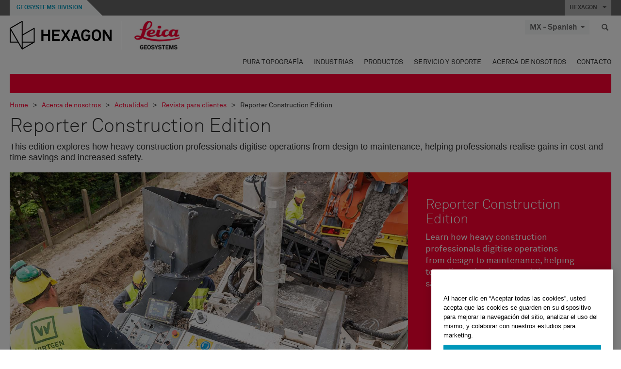

--- FILE ---
content_type: text/html; charset=utf-8
request_url: https://leica-geosystems.com/es-mx/about-us/news-room/customer-magazine/reporter-for-construction
body_size: 29847
content:

<!DOCTYPE html>
<html lang="es-MX">
<head>

    <!-- Google Tag Manager -->
<script>(function(w,d,s,l,i){w[l]=w[l]||[];w[l].push({'gtm.start':
new Date().getTime(),event:'gtm.js'});var f=d.getElementsByTagName(s)[0],
j=d.createElement(s),dl=l!='dataLayer'?'&l='+l:'';j.async=true;j.src=
'https://www.googletagmanager.com/gtm.js?id='+i+dl;f.parentNode.insertBefore(j,f);
})(window,document,'script','dataLayer','GTM-5B3WBS');</script>
<!-- End Google Tag Manager -->

<!--Organization Structured Data-->
<script type="application/ld+json">
 { "@context": "http://schema.org",
 "@type": "Organization",
 "name": "Leica Geosystems",
 "legalName" : "Leica Geosystems Holdings AG",
 "url": "https://leica-geosystems.com/",
 "logo": "https://leica-geosystems.com/-/media/Images/LeicaGeosystems/Logos%20and%20Icons/Icons/leica.ashx",
 "foundingDate": "1921",
 "address": {
 "@type": "PostalAddress",
 "streetAddress": "Heinrich-Wild-Strasse 201,",
 "addressLocality": "Heerbrugg",
 "addressRegion": "Heerbrugg",
 "postalCode": "9435,",
 "addressCountry": "Switzerland"
 },
 "sameAs": [ 
 "https://www.facebook.com/LeicaGeosystems/",
 "https://twitter.com/LeicaGeosystems",
 "https://www.instagram.com/leicageosystemsag/",
 "https://www.youtube.com/channel/UCjYDbcBgfWs4P9Hv_XjHFjA"
 ]}
</script>
<!-- End Organization Structured Data -->

<!--Search Structured Data-->
<script type="application/ld+json">
{
  "@context": "https://schema.org",
  "@type": "WebSite",
  "url": "https://leica-geosystems.com/",
  "potentialAction": {
    "@type": "SearchAction",
    "target": "https://leica-geosystems.com/lg-search-results?sc_lang=en#q={search_term_string}",
    "query-input": "required name=search_term_string"
  }
}
</script>
<!-- End Search Structured Data-->        <!--
        Framework: SCF V1 | Theme: Leica Custom 
        Template Name: Product Sub Category Page, {0ad10686-44f0-4dfa-81a0-2109ce5bffc1}
        Build: #20260106.13
 
        !-->



<meta charset="utf-8">
<meta http-equiv="X-UA-Compatible" content="IE=edge">
<meta name="viewport" content="width=device-width, initial-scale=1, user-scalable=no">
        <link rel="shortcut icon" type="image/x-icon" href="/content/images/favicon/leica/favicon.ico" />



<title>Reporter Construction Edition | Leica Geosystems</title>


    <meta name="description" content="Learn how heavy construction professionals digitise operations from design to maintenance, helping to realise gains in cost and time savings and safety. " />


    <link rel="canonical" href="https://leica-geosystems.com/about-us/news-room/customer-magazine/reporter-for-construction" />




<meta property="og:title" content="Reporter Construction Edition" />
<meta property="og:description" content="Learn how heavy construction professionals digitise operations from design to maintenance, helping to realise gains in cost and time savings and safety. " />
<meta property="og:url" content="https://leica-geosystems.com/es-mx/about-us/news-room/customer-magazine/reporter-for-construction" />
        <meta property="og:image" content="https://leica-geosystems.com/-/media/images/uncategorized/reporter-construction_edition_800x428_130kb.ashx?sc_lang=es-mx&hash=43D9290B14BCF1CBB15896DBE6079F5B" />




<meta property="twitter:card" content="" />
<meta property="twitter:title" content="Reporter Construction Edition" />
<meta property="twitter:description" content="Learn how heavy construction professionals digitise operations from design to maintenance, helping to realise gains in cost and time savings and safety. " />

<meta property="twitter:url" content="https://leica-geosystems.com/es-mx/about-us/news-room/customer-magazine/reporter-for-construction" />

        <meta property="twitter:image" content="https://leica-geosystems.com/-/media/images/uncategorized/reporter-construction_edition_800x428_130kb.ashx?sc_lang=es-mx&hash=43D9290B14BCF1CBB15896DBE6079F5B" />


                <link rel="alternate" href="https://leica-geosystems.com/da/about-us/news-room/customer-magazine/reporter-for-construction" hreflang="da" />
                <link rel="alternate" href="https://leica-geosystems.com/fi-fi/about-us/news-room/customer-magazine/reporter-for-construction" hreflang="fi-fi" />
                <link rel="alternate" href="https://leica-geosystems.com/fr-fr/about-us/news-room/customer-magazine/reporter-for-construction" hreflang="fr-fr" />
                <link rel="alternate" href="https://leica-geosystems.com/de-de/about-us/news-room/customer-magazine/reporter-for-construction" hreflang="de-de" />
                <link rel="alternate" href="https://leica-geosystems.com/en-in/about-us/news-room/customer-magazine/reporter-for-construction" hreflang="en-in" />
                <link rel="alternate" href="https://leica-geosystems.com/nl-nl/about-us/news-room/customer-magazine/reporter-for-construction" hreflang="nl-nl" />
                <link rel="alternate" href="https://leica-geosystems.com/nn-no/about-us/news-room/customer-magazine/reporter-for-construction" hreflang="nn-no" />
                <link rel="alternate" href="https://leica-geosystems.com/pl-pl/about-us/news-room/customer-magazine/reporter-for-construction" hreflang="pl-pl" />
                <link rel="alternate" href="https://leica-geosystems.com/en-sg/about-us/news-room/customer-magazine/reporter-for-construction" hreflang="en-sg" />
                <link rel="alternate" href="https://leica-geosystems.com/es-es/about-us/news-room/customer-magazine/reporter-for-construction" hreflang="es-es" />
                <link rel="alternate" href="https://leica-geosystems.com/sv-se/about-us/news-room/customer-magazine/reporter-for-construction" hreflang="sv-se" />
                <link rel="alternate" href="https://leica-geosystems.com/en-gb/about-us/news-room/customer-magazine/reporter-for-construction" hreflang="en-gb" />
                <link rel="alternate" href="https://leica-geosystems.com/en-us/about-us/news-room/customer-magazine/reporter-for-construction" hreflang="en-us" />
                <link rel="alternate" href="https://leica-geosystems.com/de-ch/about-us/news-room/customer-magazine/reporter-for-construction" hreflang="de-ch" />
                <link rel="alternate" href="https://leica-geosystems.com/fr-ch/about-us/news-room/customer-magazine/reporter-for-construction" hreflang="fr-ch" />
                <link rel="alternate" href="https://leica-geosystems.com/fr-ma/about-us/news-room/customer-magazine/reporter-for-construction" hreflang="fr-ma" />
                <link rel="alternate" href="https://leica-geosystems.com/de-at/about-us/news-room/customer-magazine/reporter-for-construction" hreflang="de-at" />
                <link rel="alternate" href="https://leica-geosystems.com/nl-be/about-us/news-room/customer-magazine/reporter-for-construction" hreflang="nl-be" />
                <link rel="alternate" href="https://leica-geosystems.com/fr-be/about-us/news-room/customer-magazine/reporter-for-construction" hreflang="fr-be" />
                <link rel="alternate" href="https://leica-geosystems.com/pt-br/about-us/news-room/customer-magazine/reporter-for-construction" hreflang="pt-br" />
                <link rel="alternate" href="https://leica-geosystems.com/es-cl/about-us/news-room/customer-magazine/reporter-for-construction" hreflang="es-cl" />
                <link rel="alternate" href="https://leica-geosystems.com/hu-hu/about-us/news-room/customer-magazine/reporter-for-construction" hreflang="hu-hu" />
                <link rel="alternate" href="https://leica-geosystems.com/it-it/about-us/news-room/customer-magazine/reporter-for-construction" hreflang="it-it" />
                <link rel="alternate" href="https://leica-geosystems.com/ja-jp/about-us/news-room/customer-magazine/reporter-for-construction" hreflang="ja-jp" />
                <link rel="alternate" href="https://leica-geosystems.com/ru/about-us/news-room/customer-magazine/reporter-for-construction" hreflang="ru" />
                <link rel="alternate" href="https://leica-geosystems.com/ko-kr/about-us/news-room/customer-magazine/reporter-for-construction" hreflang="ko-kr" />
                <link rel="alternate" href="https://leica-geosystems.com/about-us/news-room/customer-magazine/reporter-for-construction" hreflang="x-default" />

    
<!-- Bootstrap -->

<link rel="stylesheet" href="https://cdnjs.cloudflare.com/ajax/libs/jqueryui/1.12.1/jquery-ui.min.css" integrity="sha256-rByPlHULObEjJ6XQxW/flG2r+22R5dKiAoef+aXWfik=" crossorigin="anonymous" />

    <link href="/Styles/styles.min.css?v=10.3.0" rel="stylesheet">
    <link href="/Styles/coveoStyles.min.css?v=10.3.0" rel="stylesheet">



<link rel="stylesheet" href="https://cdnjs.cloudflare.com/ajax/libs/malihu-custom-scrollbar-plugin/3.1.5/jquery.mCustomScrollbar.min.css"
      integrity="sha256-JHGEmB629pipTkMag9aMaw32I8zle24p3FpsEeI6oZU=" crossorigin="anonymous" />

<link rel="stylesheet" href="https://cdnjs.cloudflare.com/ajax/libs/OwlCarousel2/2.3.4/assets/owl.carousel.min.css" integrity="sha256-UhQQ4fxEeABh4JrcmAJ1+16id/1dnlOEVCFOxDef9Lw=" crossorigin="anonymous" />
<link rel="stylesheet" href="https://cdnjs.cloudflare.com/ajax/libs/OwlCarousel2/2.3.4/assets/owl.theme.default.min.css" integrity="sha256-kksNxjDRxd/5+jGurZUJd1sdR2v+ClrCl3svESBaJqw=" crossorigin="anonymous" />


<script src="https://cdnjs.cloudflare.com/ajax/libs/jquery/3.4.1/jquery.min.js" integrity="sha256-CSXorXvZcTkaix6Yvo6HppcZGetbYMGWSFlBw8HfCJo=" crossorigin="anonymous"></script>

        <link href="/Themes/Leica/Styles/leica.min.css?v=10.3.0" rel="stylesheet">

<!-- HTML5 shim and Respond.js for IE8 support of HTML5 elements and media queries -->
<!-- WARNING: Respond.js doesn't work if you view the page via file:// -->
<!--[if lt IE 9]>
    <script src="https://oss.maxcdn.com/html5shiv/3.7.2/html5shiv.min.js"></script>
    <script src="https://oss.maxcdn.com/respond/1.4.2/respond.min.js"></script>
<![endif]-->

</head>


<body  class=sticky-header-body>
    <!-- BEGIN NOINDEX -->
    



<!-- Google Tag Manager (noscript) -->
<noscript><iframe src="https://www.googletagmanager.com/ns.html?id=GTM-5B3WBS"
height="0" width="0" style="display:none;visibility:hidden"></iframe></noscript>
<!-- End Google Tag Manager (noscript) -->


    <!-- END NOINDEX -->
    <div class="loggedinas"></div>
    



<!-- BEGIN NOINDEX -->
    <header>
        <div id="header" class="navbar navbar-default navbar-fixed-top">



            <!-- Umbrella nav -->


        <div class="umbrella-nav">
            <div class="top">
                <div class="container">
                        <div class="microsite-header hidden-xs hidden-sm">
                            <h5><a href='https://hexagon.com/es/about/divisions/geosystems' target='_blank'>Geosystems Division</a></h5>
                        </div>
                    
                    <div class="pull-right">

                        




                        <a class="umbrella-expander" data-toggle="collapse" data-target="#umbrella" aria-expanded="false" aria-controls="collapseExample">HEXAGON <span class="caret"></span></a>
                    </div>
                    <div class="microsite-header-mobile umbrella-expander" data-toggle="collapse" data-target="#umbrella" aria-expanded="false" aria-controls="collapseExample">
                        <span class="microsite-header-mobile-data"></span>
                    </div>
                </div>
            </div>
            <div id="umbrella" class="sticky-max-ht collapse">
                <div class="container">
                    <div class="row">
                        <div class="col-lg-4 col-md-4 col-sm-4 left-nav-title">
                            <h2>EXPLORE HEXAGON</h2>
                        </div>
                        <div class="col-lg-8 col-md-8 col-sm-8 col-xs-12 visible-lg visible-sm visible-md right-nav-title">
                            <h2>HEXAGON&#39;S DIVISIONS</h2>
                        </div>
                        <div class="col-lg-4 col-md-4 col-sm-4 left-nav">
                            <div class="seperatorLine"></div>
                            <div class="row">



    <div id="{5C979B31-C1A1-4982-8F39-E105687F411E}" class="col-lg-6 col-md-6 col-sm-12 col-xs-12 umbrella-pod ">


        <div class="thumbnail module  multi-callout  module-core-theme  ">
            

                <div class="media-content image">
                            <a href=https://hexagon.com/company/our-story target=_blank class="" >
                                
<img src="/-/media/images/global components/umbrella/our story_rr_pod_800x428.ashx?h=428&amp;iar=0&amp;w=800&amp;sc_lang=es-mx&amp;hash=9677DF505587E6BD7DA2E71C8C1ED7F3" class="img-responsive hidden-xs" alt="our story" />

                            </a>

                </div>
                                <div class="caption">
                        <div class="text">
                            <h3>
                                <a href=https://hexagon.com/company/our-story target=_blank>
                                    
OUR STORY                                </a>
                            </h3>
                            <div class="mobile-version abstract-txt">
                                
                            </div>
                            <div class="desktop-version abstract-txt">
                                
                            </div>
                        </div>
                    </div>
                                <div class="buttons">
                        <div class="btn-wrap">
<a href="https://hexagon.com/company/our-story" class="btn btn-primary linkBtn" target="_blank" rel="noopener noreferrer" role="button" ></a>                        </div>
                    </div>

        </div>
    </div>



    <div id="{15BB3A6A-3060-4964-AD4E-4C67BB28E54A}" class="col-lg-6 col-md-6 col-sm-12 col-xs-12 umbrella-pod ">


        <div class="thumbnail module  multi-callout  module-core-theme  ">
            

                <div class="media-content image">
                            <a href=https://hexagon.com/solutions target=_blank class="" >
                                
<img src="/-/media/images/global components/umbrella/corporate illustrations 2019_pods_800x428px_smart solutions_blue.ashx?h=428&amp;iar=0&amp;w=800&amp;sc_lang=es-mx&amp;hash=4306441C4799119C7281BED7B561C13A" class="img-responsive hidden-xs" alt="solutions" />

                            </a>

                </div>
                                <div class="caption">
                        <div class="text">
                            <h3>
                                <a href=https://hexagon.com/solutions target=_blank>
                                    
OUR SOLUTIONS                                </a>
                            </h3>
                            <div class="mobile-version abstract-txt">
                                
                            </div>
                            <div class="desktop-version abstract-txt">
                                
                            </div>
                        </div>
                    </div>
                                <div class="buttons">
                        <div class="btn-wrap">
<a href="https://hexagon.com/solutions" class="btn btn-primary linkBtn" target="_blank" rel="noopener noreferrer" role="button" ></a>                        </div>
                    </div>

        </div>
    </div>



    <div id="{05325F99-F4BF-40A1-8AB2-F62C13B1F610}" class="col-lg-6 col-md-6 col-sm-12 col-xs-12 umbrella-pod ">


        <div class="thumbnail module  multi-callout  module-core-theme  ">
            

                <div class="media-content image">
                            <a href=https://hexagon.com/our-business target=_blank class="" >
                                
<img src="/-/media/images/global components/umbrella/rr our business illustrations 2019_pods_800x428px_aag_blue.ashx?h=428&amp;iar=0&amp;w=800&amp;sc_lang=es-mx&amp;hash=E460FF073E4A0D4C3CC9FF4FAD61C4EC" class="img-responsive hidden-xs" alt="our business" />

                            </a>

                </div>
                                <div class="caption">
                        <div class="text">
                            <h3>
                                <a href=https://hexagon.com/our-business target=_blank>
                                    
OUR BUSINESS                                </a>
                            </h3>
                            <div class="mobile-version abstract-txt">
                                
                            </div>
                            <div class="desktop-version abstract-txt">
                                
                            </div>
                        </div>
                    </div>
                                <div class="buttons">
                        <div class="btn-wrap">
<a href="https://hexagon.com/our-business" class="btn btn-primary linkBtn" target="_blank" rel="noopener noreferrer" role="button" ></a>                        </div>
                    </div>

        </div>
    </div>



    <div id="{97B6B6D8-9F6A-453E-80FE-D6FD8AF977FE}" class="col-lg-6 col-md-6 col-sm-12 col-xs-12 umbrella-pod ">


        <div class="thumbnail module  multi-callout  module-core-theme  ">
            

                <div class="media-content image">
                            <a href=https://hxgnspotlight.com/ target=_blank class="" >
                                
<img src="/-/media/images/global components/umbrella/hxgn_spotlight.ashx?h=428&amp;iar=0&amp;w=800&amp;sc_lang=es-mx&amp;hash=55ABF5EF014CAB2DE16FC545A584A079" class="img-responsive hidden-xs" alt="Hxgn Spotlight" />

                            </a>

                </div>
                                <div class="caption">
                        <div class="text">
                            <h3>
                                <a href=https://hxgnspotlight.com/ target=_blank>
                                    
HxGN SPOTLIGHT                                </a>
                            </h3>
                            <div class="mobile-version abstract-txt">
                                
                            </div>
                            <div class="desktop-version abstract-txt">
                                
                            </div>
                        </div>
                    </div>
                                <div class="buttons">
                        <div class="btn-wrap">
<a href="https://hxgnspotlight.com/" class="btn btn-primary linkBtn" target="_blank" title="Learn More" rel="noopener noreferrer" role="button" >Learn More</a>                        </div>
                    </div>

        </div>
    </div>

                            </div>
                        </div>
                        <div class="col-xs-12 visible-xs right-nav-title">
                            <h2>HEXAGON&#39;S DIVISIONS</h2>
                        </div>
                        <div class="col-lg-8 col-md-8 col-sm-8 col-xs 12 right-nav">
                            <div class="row">



    <div id="{F42B5D27-52EE-4EF9-8419-13B8208B3D99}" class="col-lg-3 col-md-3 col-sm-6 col-xs-12 umbrella-pod ">


        <div class="thumbnail module  multi-callout  module-Hexagon  ">
            

                <div class="media-content image">
                            <a href=https://hexagon.com/company/divisions/agriculture target=_blank class="" >
                                
<img src="/-/media/images/global components/umbrella/new/pod_ag.ashx?h=100&amp;iar=0&amp;w=190&amp;hash=ABF8A0652B5DF20966F30792B6280E6C" class="img-responsive hidden-xs" alt="" />

                            </a>

                </div>
                                <div class="caption">
                        <div class="text">
                            <h3>
                                <a href=https://hexagon.com/company/divisions/agriculture target=_blank>
                                    
AGRICULTURE                                </a>
                            </h3>
                            <div class="mobile-version abstract-txt">
                                
                            </div>
                            <div class="desktop-version abstract-txt">
                                
                            </div>
                        </div>
                    </div>
                                <div class="buttons">
                        <div class="btn-wrap">
<a href="https://hexagon.com/company/divisions/agriculture" class="btn btn-primary linkBtn" target="_blank" rel="noopener noreferrer" role="button" >Hexagon Agriculture</a>                        </div>
                    </div>

        </div>
    </div>



    <div id="{37AD0BAB-41BE-43F6-8F87-10D2C3A070C5}" class="col-lg-3 col-md-3 col-sm-6 col-xs-12 umbrella-pod ">


        <div class="thumbnail module  multi-callout  module-Hexagon  ">
            

                <div class="media-content image">
                            <a href=https://hexagon.com/company/divisions/asset-lifecycle-intelligence target=_blank class="" >
                                
<img src="/-/media/images/global components/umbrella/new/pod_ppm.ashx?h=100&amp;iar=0&amp;w=190&amp;hash=E6AFBE31202B34E80FBA623884DB4EBA" class="img-responsive hidden-xs" alt="Hexagon Geospatial" />

                            </a>

                </div>
                                <div class="caption">
                        <div class="text">
                            <h3>
                                <a href=https://hexagon.com/company/divisions/asset-lifecycle-intelligence target=_blank>
                                    
ASSET LIFECYCLE INTELLIGENCE                                </a>
                            </h3>
                            <div class="mobile-version abstract-txt">
                                
                            </div>
                            <div class="desktop-version abstract-txt">
                                
                            </div>
                        </div>
                    </div>
                                <div class="buttons">
                        <div class="btn-wrap">
<a href="https://hexagon.com/company/divisions/asset-lifecycle-intelligence" class="btn btn-primary linkBtn" target="_blank" rel="noopener noreferrer" role="button" >PPM</a>                        </div>
                    </div>

        </div>
    </div>



    <div id="{7988C4F1-34CA-46E8-B88F-88B4622884E5}" class="col-lg-3 col-md-3 col-sm-6 col-xs-12 umbrella-pod ">


        <div class="thumbnail module  multi-callout  module-Hexagon  ">
            

                <div class="media-content image">
                            <a href=https://hexagon.com/company/divisions/autonomy-and-positioning target=_blank class="" >
                                
<img src="/-/media/images/global components/umbrella/new/pod_pi.ashx?h=100&amp;iar=0&amp;w=190&amp;hash=6D1378409BDFE8BCD2FA08AB4242B991" class="img-responsive hidden-xs" alt="Hexagon Geospatial" />

                            </a>

                </div>
                                <div class="caption">
                        <div class="text">
                            <h3>
                                <a href=https://hexagon.com/company/divisions/autonomy-and-positioning target=_blank>
                                    
AUTONOMY & POSITIONING                                </a>
                            </h3>
                            <div class="mobile-version abstract-txt">
                                
                            </div>
                            <div class="desktop-version abstract-txt">
                                
                            </div>
                        </div>
                    </div>
                                <div class="buttons">
                        <div class="btn-wrap">
<a href="https://hexagon.com/company/divisions/autonomy-and-positioning" class="btn btn-primary linkBtn" target="_blank" rel="noopener noreferrer" role="button" ></a>                        </div>
                    </div>

        </div>
    </div>



    <div id="{C63625C3-D301-4CB9-AA31-F7A7840CECF1}" class="col-lg-3 col-md-3 col-sm-6 col-xs-12 umbrella-pod ">


        <div class="thumbnail module  multi-callout  module-Hexagon  ">
            

                <div class="media-content image">
                            <a href=https://hexagon.com/company/divisions/geosystems  class="" >
                                
<img src="/-/media/images/global components/umbrella/new/pod_geo.ashx?h=100&amp;iar=0&amp;w=190&amp;hash=AF4BF68E67A0F605BFB70FAD466009A8" class="img-responsive hidden-xs" alt="Hexagon Geospatial" />

                            </a>

                </div>
                                <div class="caption">
                        <div class="text">
                            <h3>
                                <a href=https://hexagon.com/company/divisions/geosystems >
                                    
GEOSYSTEMS                                </a>
                            </h3>
                            <div class="mobile-version abstract-txt">
                                
                            </div>
                            <div class="desktop-version abstract-txt">
                                
                            </div>
                        </div>
                    </div>
                                <div class="buttons">
                        <div class="btn-wrap">
<a href="https://hexagon.com/company/divisions/geosystems" class="btn btn-primary linkBtn" role="button" ></a>                        </div>
                    </div>

        </div>
    </div>



    <div id="{E4844C05-6D93-47CE-8DC7-B89173C2F93C}" class="col-lg-3 col-md-3 col-sm-6 col-xs-12 umbrella-pod ">


        <div class="thumbnail module  multi-callout  module-Hexagon  ">
            

                <div class="media-content image">
                            <a href=https://hexagon.com/company/divisions/manufacturing-intelligence target=_blank class="" >
                                
<img src="/-/media/images/global components/umbrella/new/pod_mi.ashx?h=100&amp;iar=0&amp;w=190&amp;hash=6107C41107AF0280640BD9A1AF74EBCD" class="img-responsive hidden-xs" alt="Hexagon Geospatial" />

                            </a>

                </div>
                                <div class="caption">
                        <div class="text">
                            <h3>
                                <a href=https://hexagon.com/company/divisions/manufacturing-intelligence target=_blank>
                                    
MANUFACTURING INTELLIGENCE                                </a>
                            </h3>
                            <div class="mobile-version abstract-txt">
                                
                            </div>
                            <div class="desktop-version abstract-txt">
                                
                            </div>
                        </div>
                    </div>
                                <div class="buttons">
                        <div class="btn-wrap">
<a href="https://hexagon.com/company/divisions/manufacturing-intelligence" class="btn btn-primary linkBtn" target="_blank" title="HexagonMI" rel="noopener noreferrer" role="button" >HexagonMI</a>                        </div>
                    </div>

        </div>
    </div>



    <div id="{26AD2D7F-2B3D-476E-8E17-AB158E6F826C}" class="col-lg-3 col-md-3 col-sm-6 col-xs-12 umbrella-pod ">


        <div class="thumbnail module  multi-callout  module-Hexagon  ">
            

                <div class="media-content image">
                            <a href=https://hexagon.com/company/divisions/mining target=_blank class="" >
                                
<img src="/-/media/images/global components/umbrella/new/pod_min.ashx?h=100&amp;iar=0&amp;w=190&amp;hash=D257564B1943EB0A59F6ABF5F6619876" class="img-responsive hidden-xs" alt="Hexagon Mining" />

                            </a>

                </div>
                                <div class="caption">
                        <div class="text">
                            <h3>
                                <a href=https://hexagon.com/company/divisions/mining target=_blank>
                                    
MINING                                </a>
                            </h3>
                            <div class="mobile-version abstract-txt">
                                
                            </div>
                            <div class="desktop-version abstract-txt">
                                
                            </div>
                        </div>
                    </div>
                                <div class="buttons">
                        <div class="btn-wrap">
<a href="https://hexagon.com/company/divisions/mining" class="btn btn-primary linkBtn" target="_blank" rel="noopener noreferrer" role="button" >Learn More</a>                        </div>
                    </div>

        </div>
    </div>



    <div id="{27160BDF-9B44-4A54-A363-24126BAE00A6}" class="col-lg-3 col-md-3 col-sm-6 col-xs-12 umbrella-pod ">


        <div class="thumbnail module  multi-callout  module-Hexagon  ">
            

                <div class="media-content image">
                            <a href=https://hexagon.com/company/divisions/safety-infrastructure-geospatial target=_blank class="" >
                                
<img src="/-/media/images/global components/umbrella/new/pod_si.ashx?h=100&amp;iar=0&amp;w=190&amp;hash=5D580BB6677F125D7AA48ADF3BE948EB" class="img-responsive hidden-xs" alt="" />

                            </a>

                </div>
                                <div class="caption">
                        <div class="text">
                            <h3>
                                <a href=https://hexagon.com/company/divisions/safety-infrastructure-geospatial target=_blank>
                                    
SAFETY & INFRASTRUCTURE                                </a>
                            </h3>
                            <div class="mobile-version abstract-txt">
                                
                            </div>
                            <div class="desktop-version abstract-txt">
                                
                            </div>
                        </div>
                    </div>
                                <div class="buttons">
                        <div class="btn-wrap">
<a href="https://hexagon.com/company/divisions/safety-infrastructure-geospatial" class="btn btn-primary linkBtn" target="_blank" rel="noopener noreferrer" role="button" >Learn More</a>                        </div>
                    </div>

        </div>
    </div>



    <div id="{45C0AA6B-BB08-4BED-B8AE-9F4A6467DA51}" class="col-lg-3 col-md-3 col-sm-6 col-xs-12 umbrella-pod ">


        <div class="thumbnail module  multi-callout  module-Hexagon  ">
            

                <div class="media-content image">
                            <a href=https://hexagon.com/company/divisions/xalt-solutions target=_blank class="" >
                                
<img src="/-/media/images/global components/umbrella/xalt.ashx?h=100&amp;iar=0&amp;w=186&amp;sc_lang=es-mx&amp;hash=9953CE685734EFEE622E2D70DAEC0EE0" class="img-responsive hidden-xs" alt="XALT" />

                            </a>

                </div>
                                <div class="caption">
                        <div class="text">
                            <h3>
                                <a href=https://hexagon.com/company/divisions/xalt-solutions target=_blank>
                                    
XALT SOLUTIONS                                </a>
                            </h3>
                            <div class="mobile-version abstract-txt">
                                
                            </div>
                            <div class="desktop-version abstract-txt">
                                
                            </div>
                        </div>
                    </div>
                                <div class="buttons">
                        <div class="btn-wrap">
<a href="https://hexagon.com/company/divisions/xalt-solutions" class="btn btn-primary linkBtn" target="_blank" rel="noopener noreferrer" role="button" >XALT</a>                        </div>
                    </div>

        </div>
    </div>
                            </div>
                        </div>
                    </div>
                </div>
            </div>
        </div>
<!-- Ends Umbrella nav -->
            <div class="desktop-header">
                <div class="inner-header">
                    <div class="container">
                        <div class="logos-tools">
                            <div class="logos pull-left">
                                <div class="logo">
    <ul class="list-inline">
            <li>
                <a href="/es-mx/" target="">
                            <img src="/-/media/images/hexagon_logo/hexagon_logo_balck_svg.ashx?sc_lang=es-mx" alt="" />
                </a>
            </li>

                    <li>
                        <a href="https://leica-geosystems.com/es-mx/">
                            <img src="/-/media/images/leicageosystems/logos and icons/icons/leica_geosystems_logo.ashx?sc_lang=es-mx" alt="Leica Geosystems"  />
                        </a>
                    </li>
    </ul>
</div>






                            </div>
                                <div class="tools visible-lg">
                                    
                                    




    <div class="container-lang">
        <!-- language slector Button -->
        <div class="lang-nav">
            <a href="#" class="language-selector button">MX - Spanish<span class="caret"></span></a>
        </div>
        <!-- mega navigation language -->
        <div class="outerWrapper threeColumn">
            <div class="container-lang">
                <div class="innerWrapper">
                    <!-- header -->
                    <div class="lang-header">
                        <h4>Select Country</h4>
                            <a href="https://leica-geosystems.com/about-us/news-room/customer-magazine/reporter-for-construction">Corporate Website (global)</a>
                    </div>
                    <!-- language country list -->
                    <div class="content-nav">
                            <div class="colRegion">
                                <div class="regionHeader">
                                    <img src="/-/media/images/leicageosystems/language region images/leica/map-europe.ashx?sc_lang=es-mx&amp;hash=5C8003F280FE5CF1A1D47FF79070FB69" alt="Europe">
                                    <h3>Europe</h3>
                                </div>
                                <ul>
                                        <li>
                                            <span class="countryLang">Austria</span>
                                            <ul>
                                                            <li><a href="https://leica-geosystems.com/de-at/about-us/news-room/customer-magazine/reporter-for-construction">German</a></li>

                                            </ul>
                                        </li>
                                        <li>
                                            <span class="countryLang">Belgium</span>
                                            <ul>
                                                            <li><a href="https://leica-geosystems.com/nl-be/about-us/news-room/customer-magazine/reporter-for-construction">Dutch</a></li>
                                                            <li><a href="https://leica-geosystems.com/fr-be/about-us/news-room/customer-magazine/reporter-for-construction">French</a></li>

                                            </ul>
                                        </li>
                                        <li>
                                            <span class="countryLang">Denmark</span>
                                            <ul>
                                                            <li><a href="https://leica-geosystems.com/da/about-us/news-room/customer-magazine/reporter-for-construction">Danish</a></li>

                                            </ul>
                                        </li>
                                        <li>
                                            <span class="countryLang">Finland</span>
                                            <ul>
                                                            <li><a href="https://leica-geosystems.com/fi-fi/about-us/news-room/customer-magazine/reporter-for-construction">Finnish</a></li>

                                            </ul>
                                        </li>
                                        <li>
                                            <span class="countryLang">Francia</span>
                                            <ul>
                                                            <li><a href="https://leica-geosystems.com/fr-fr/about-us/news-room/customer-magazine/reporter-for-construction">French</a></li>

                                            </ul>
                                        </li>
                                        <li>
                                            <span class="countryLang">Germany</span>
                                            <ul>
                                                            <li><a href="https://leica-geosystems.com/de-de/about-us/news-room/customer-magazine/reporter-for-construction">German</a></li>

                                            </ul>
                                        </li>
                                        <li>
                                            <span class="countryLang">Hungary</span>
                                            <ul>
                                                            <li><a href="https://leica-geosystems.com/hu-hu/about-us/news-room/customer-magazine/reporter-for-construction">Hungarian</a></li>

                                            </ul>
                                        </li>
                                        <li>
                                            <span class="countryLang">Italia</span>
                                            <ul>
                                                            <li><a href="https://leica-geosystems.com/it-it/about-us/news-room/customer-magazine/reporter-for-construction">Italian</a></li>

                                            </ul>
                                        </li>
                                        <li>
                                            <span class="countryLang">Pa&#237;ses Bajos</span>
                                            <ul>
                                                            <li><a href="https://leica-geosystems.com/nl-nl/about-us/news-room/customer-magazine/reporter-for-construction">Dutch</a></li>

                                            </ul>
                                        </li>
                                        <li>
                                            <span class="countryLang">Norway</span>
                                            <ul>
                                                            <li><a href="https://leica-geosystems.com/nn-no/about-us/news-room/customer-magazine/reporter-for-construction">Norwegian</a></li>

                                            </ul>
                                        </li>
                                        <li>
                                            <span class="countryLang">Polonia</span>
                                            <ul>
                                                            <li><a href="https://leica-geosystems.com/pl-pl/about-us/news-room/customer-magazine/reporter-for-construction">Polish</a></li>

                                            </ul>
                                        </li>
                                        <li>
                                            <span class="countryLang">Spain</span>
                                            <ul>
                                                            <li><a href="https://leica-geosystems.com/es-es/about-us/news-room/customer-magazine/reporter-for-construction">Spanish</a></li>

                                            </ul>
                                        </li>
                                        <li>
                                            <span class="countryLang">Suecia</span>
                                            <ul>
                                                            <li><a href="https://leica-geosystems.com/sv-se/about-us/news-room/customer-magazine/reporter-for-construction">Swedish</a></li>

                                            </ul>
                                        </li>
                                        <li>
                                            <span class="countryLang">Suiza</span>
                                            <ul>
                                                            <li><a href="https://leica-geosystems.com/de-ch/about-us/news-room/customer-magazine/reporter-for-construction">German</a></li>
                                                            <li><a href="https://leica-geosystems.com/fr-ch/about-us/news-room/customer-magazine/reporter-for-construction">French</a></li>

                                            </ul>
                                        </li>
                                        <li>
                                            <span class="countryLang">Reino Unido</span>
                                            <ul>
                                                            <li><a href="https://leica-geosystems.com/en-gb/about-us/news-room/customer-magazine/reporter-for-construction">English</a></li>

                                            </ul>
                                        </li>
                                </ul>
                            </div>
                            <div class="colRegion">
                                <div class="regionHeader">
                                    <img src="/-/media/images/leicageosystems/language region images/leica/map-usa.ashx?sc_lang=es-mx&amp;hash=1FE1F81AE048729EC63F39C095E123FA" alt="Americas">
                                    <h3>Americas</h3>
                                </div>
                                <ul>
                                        <li>
                                            <span class="countryLang">Estados Unidos</span>
                                            <ul>
                                                            <li><a href="https://leica-geosystems.com/en-us/about-us/news-room/customer-magazine/reporter-for-construction">English </a></li>

                                            </ul>
                                        </li>
                                        <li>
                                            <span class="countryLang">Canada</span>
                                            <ul>
                                                            <li><a href="https://leica-geosystems.com/en-us/about-us/news-room/customer-magazine/reporter-for-construction">English </a></li>

                                            </ul>
                                        </li>
                                        <li>
                                            <span class="countryLang">Brazil</span>
                                            <ul>
                                                            <li><a href="https://leica-geosystems.com/pt-br/about-us/news-room/customer-magazine/reporter-for-construction">Portuguese</a></li>

                                            </ul>
                                        </li>
                                        <li>
                                            <span class="countryLang">Central America</span>
                                            <ul>
                                                            <li><a href="https://leica-geosystems.com/es-mx/about-us/news-room/customer-magazine/reporter-for-construction">Spanish</a></li>

                                            </ul>
                                        </li>
                                        <li>
                                            <span class="countryLang">South America</span>
                                            <ul>
                                                            <li><a href="https://leica-geosystems.com/es-cl/about-us/news-room/customer-magazine/reporter-for-construction">Spanish</a></li>

                                            </ul>
                                        </li>
                                </ul>
                            </div>
                            <div class="colRegion">
                                <div class="regionHeader">
                                    <img src="/-/media/images/leicageosystems/language region images/leica/map-asia.ashx?sc_lang=es-mx&amp;hash=FFF47A61346436C31E71291C3175DFF5" alt="Asia">
                                    <h3>Asia</h3>
                                </div>
                                <ul>
                                        <li>
                                            <span class="countryLang">China</span>
                                            <ul>
                                                            <li><a href="http://www.leica-geosystems.com.cn" target="">China</a></li>

                                            </ul>
                                        </li>
                                        <li>
                                            <span class="countryLang">India</span>
                                            <ul>
                                                            <li><a href="https://leica-geosystems.com/en-in/about-us/news-room/customer-magazine/reporter-for-construction">English</a></li>

                                            </ul>
                                        </li>
                                        <li>
                                            <span class="countryLang">Japan</span>
                                            <ul>
                                                            <li><a href="https://leica-geosystems.com/ja-jp/about-us/news-room/customer-magazine/reporter-for-construction">Japanese</a></li>

                                            </ul>
                                        </li>
                                        <li>
                                            <span class="countryLang">Korea</span>
                                            <ul>
                                                            <li><a href="https://leica-geosystems.com/ko-kr/about-us/news-room/customer-magazine/reporter-for-construction">Korean</a></li>

                                            </ul>
                                        </li>
                                        <li>
                                            <span class="countryLang">Singapore</span>
                                            <ul>
                                                            <li><a href="https://leica-geosystems.com/en-sg/about-us/news-room/customer-magazine/reporter-for-construction">English</a></li>

                                            </ul>
                                        </li>
                                        <li>
                                            <span class="countryLang">Kazakhstan</span>
                                            <ul>
                                                            <li><a href="https://leica-geosystems.com/ru/about-us/news-room/customer-magazine/reporter-for-construction">Russian</a></li>

                                            </ul>
                                        </li>
                                </ul>
                            </div>
                            <div class="colRegion">
                                <div class="regionHeader">
                                    <img src="/-/media/images/leicageosystems/language region images/leica/map-africa.ashx?sc_lang=es-mx&amp;hash=D54CC280F9BEEA27C1B619E3F29F8A4A" alt="Africa">
                                    <h3>Africa</h3>
                                </div>
                                <ul>
                                        <li>
                                            <span class="countryLang">Africa</span>
                                            <ul>
                                                            <li><a href="https://leica-geosystems.com/fr-ma/about-us/news-room/customer-magazine/reporter-for-construction">French</a></li>

                                            </ul>
                                        </li>
                                        <li>
                                            <span class="countryLang">South Africa</span>
                                            <ul>
                                                            <li><a href="https://leica-geosystems.com/en-za/about-us/news-room/customer-magazine/reporter-for-construction">English</a></li>

                                            </ul>
                                        </li>
                                </ul>
                            </div>
                    </div>
                </div>
            </div>
        </div>
    </div>

                                    




<div class="custom-search">
    <form method="get"
          action="/es-mx/search-results"
          class="header-search-form">
        <input type="text"
               name="keyword"
               class="search-input"
               placeholder="Buscar"
               value="" />
        
        <span class="search-iconbox"></span>
        <button type="submit" class="search-submit"><span class="glyphicon glyphicon-search search-icon"></span></button>

    </form>
</div>
                                </div>
                            <!-- Mobile hamburger Icon -->
                            <div class="icon-menu pull-right visible-xs visible-sm visible-md">
                                <button type="button" class="mob-menu" data-toggle="offcanvas">
                                    <span class="icon-bar"></span>
                                    <span class="icon-bar"></span>
                                    <span class="icon-bar"></span>
                                </button>
                            </div>
                            <!-- Ends Mobile hamburger Icon -->
                        </div>
                        
                        <div class="items-nav">
                            <div class="tools-nav pull-right visible-lg">
                                <nav role="navigation">
    <div class="nav-links">
        <ul class="list-inline">
            <li>
                    <a href="/es-mx/pure-surveying" data-section="" >
                        Pura topografía
                    </a>
            </li>
            <li>
                    <a href="/es-mx/industries" data-section="82C47722A4874CAB8634E231FD28317B" >
                        Industrias
                    </a>
            </li>
            <li>
                    <a href="/es-mx/products" data-section="129425A9D9E04C968AD62F4DD8A140A5" >
                        Productos
                    </a>
            </li>
            <li>
                    <a href="/es-mx/services-and-support" data-section="0BD503FA435246F88B94D629F45C7F0F" >
                        Servicio y soporte
                    </a>
            </li>
            <li>
                    <a href="/es-mx/about-us" data-section="763D9BC842E547FBAAA8EFAD05A8710B" class=active-page>
                        Acerca de nosotros
                    </a>
            </li>
            <li>
                    <a href="/es-mx/contact-us" data-section="C32ECDDFACAC4A7B984DFA84B887D04A" >
                        Contacto
                    </a>
            </li>
        </ul>
    </div>
</nav>
                            </div>
                        </div>
                    </div>
                </div>
                
<div class="outter-header">
    <div class="container">
        <div class="sub-nav">
            <a href="#" class="close icon-gen">Close</a>
                    <div class="sub-nav-container" data-sectioncontent="82C47722A4874CAB8634E231FD28317B" data-navigationtitle="Industrias">
                        <div class="sub-nav-header">
                            <ul class="list-inline">
                            </ul>
                            <div class="scroll-buttons">
                                <span><i class="scroll-top-button"></i></span>
                                <span><i class="scroll-bottom-button"></i></span>
                            </div>
                        </div>
                                                    <div class="sub-nav-content">

                                    <div class="view-content active" data-viewcontent="">
                                        <div class="filters-col">
                                            <ul class="list-unstyled">
                                                        <li>
                                                            <a href="/es-mx/industries/pure-surveying" class="active " data-sub="F3EA5C0B393A48FAA6EE4497A60AEBA8" target="_self">Pura topograf&#237;a</a>
                                                        </li>
                                                        <li>
                                                            <a href="/es-mx/industries/public-safety-security-and-forensics" class=" " data-sub="8DA904FF7AEB4954AE409A906142EDDC" target="_self">Seguridad p&#250;blica</a>
                                                        </li>
                                                        <li>
                                                            <a href="/es-mx/industries/reality-capture" class=" " data-sub="1AC1865129E547E7A7F11244CDCD4389" target="_self">Captura de la realidad</a>
                                                        </li>
                                                        <li>
                                                            <a href="/es-mx/industries/building" class=" " data-sub="CE1DBFBA40224A5F9C2687804B65D2EF" target="_self">Construcci&#243;n</a>
                                                        </li>
                                                        <li>
                                                            <a href="/es-mx/industries/heavy-construction" class=" " data-sub="BAD590F594F34CC78F0138B5820BBF1C" target="_self">Construcci&#243;n pesada</a>
                                                        </li>
                                                        <li>
                                                            <a href="/es-mx/industries/transportation" class=" " data-sub="436E311D892A4A13B8826DFF370255DF" target="_self">Transporte</a>
                                                        </li>
                                                        <li>
                                                            <a href="/es-mx/industries/power-and-plant" class=" " data-sub="EA1BCC9014624720AB9F8D2543DBC086" target="_self">Energ&#237;a &amp; Industria</a>
                                                        </li>
                                                        <li>
                                                            <a href="/es-mx/industries/monitoring-solutions" class=" " data-sub="253EE9DC18AE48FC8C0DCAE9C8D05F76" target="_self">Monitoreo</a>
                                                        </li>
                                                        <li>
                                                            <a href="https://entertainment.leica-geosystems.com/" class=" " data-sub="837422FF8E684978ACC8AD5C8B2EF035" target="_self">Media and entertainment</a>
                                                        </li>
                                                        <li>
                                                            <a href="/es-mx/industries/utilities" class=" " data-sub="2A47D718986447DFA37DB6387B23AEC2" target="_self">Servicios</a>
                                                        </li>
                                                        <li>
                                                            <a href="/es-mx/industries/mining" class=" " data-sub="FFFF0021AB8A416FB6420D018EBA23F4" target="_self">Miner&#237;a</a>
                                                        </li>
                                                        <li>
                                                            <a href="/es-mx/industries/agriculture" class=" " data-sub="98661D940B6C4A389E14B052F6EF3A98" target="_self">Agricultura</a>
                                                        </li>
                                                        <li>
                                                            <a href="/es-mx/industries/natural-resources" class=" " data-sub="518503EFAEB3410A9E9D1A9B5FC65F99" target="_self">Recursos naturales</a>
                                                        </li>
                                                        <li>
                                                            <a href="/es-mx/industries/science-and-education" class=" " data-sub="5D5D127B7FE146A7AC59B945024B48EA" target="_self">Ciencia &amp; Educaci&#243;n</a>
                                                        </li>
                                                        <li>
                                                            <a href="/es-mx/industries/sports-and-events" class=" " data-sub="B17243CBECE6451580D248ABEF076341" target="_self">Deportes &amp; Entretenimiento</a>
                                                        </li>
                                            </ul>
                                        </div>
                                            <div class="list-col active " data-subcontent="F3EA5C0B393A48FAA6EE4497A60AEBA8">
                                                <ul class="list-unstyled">

                                                                <li>
                                                                    <a href="/es-mx/industries/pure-surveying/survey-dna"  target="_self">ADN topogr&#225;fico</a>
                                                                </li>
                                                                <li>
                                                                    <a href="/es-mx/industries/pure-surveying/get-inspired-to-grow-your-business"  target="_self">Grow your business</a>
                                                                </li>
                                                                <li>
                                                                    <a href="/es-mx/industries/pure-surveying/surveying-solutions"  target="_self">Soluciones topogr&#225;ficas</a>
                                                                </li>
                                                                <li>
                                                                    <a href="/es-mx/industries/pure-surveying/improve-your-skills"  target="_self">Mejore sus habilidades</a>
                                                                </li>
                                                                <li>
                                                                    <a href="/es-mx/industries/pure-surveying/learning-centre"  target="_self">Resource Library</a>
                                                                </li>

                                                </ul>
                                            </div>
                                            <div class="list-col  " data-subcontent="8DA904FF7AEB4954AE409A906142EDDC">
                                                <ul class="list-unstyled">

                                                                <li>
                                                                    <a href="/es-mx/industries/public-safety-security-and-forensics/why-choose-us"  target="_self">Por qu&#233; elegirnos</a>
                                                                </li>
                                                                <li>
                                                                    <a href="/es-mx/industries/public-safety-security-and-forensics/applications-in-public-safety"  target="_self">Aplicaciones</a>
                                                                </li>
                                                                <li>
                                                                    <a href="/es-mx/industries/public-safety-security-and-forensics/solutions"  target="_self">Soluciones</a>
                                                                </li>
                                                                <li>
                                                                    <a href="/es-mx/industries/public-safety-security-and-forensics/learning-centre-for-public-safety-professionals"  target="_self">Centro de aprendizaje</a>
                                                                </li>

                                                </ul>
                                                    <div class="bottom-list">
                                                        <ul class="list-inline">
                                                                <li><a href="/es-mx/case-studies/public-safety" target="_self">Casos reales</a></li>
                                                        </ul>
                                                    </div>
                                            </div>
                                            <div class="list-col  " data-subcontent="1AC1865129E547E7A7F11244CDCD4389">
                                                <ul class="list-unstyled">

                                                                <li>
                                                                    <a href="/es-mx/industries/reality-capture/digital-world"  target="_self">Mundo digital</a>
                                                                </li>
                                                                <li>
                                                                    <a href="/es-mx/industries/reality-capture/digital-infrastructure"  target="_self">Infraestructura digital</a>
                                                                </li>
                                                                <li>
                                                                    <a href="/es-mx/industries/reality-capture/digital-city"  target="_self">Ciudad digital</a>
                                                                </li>
                                                                <li>
                                                                    <a href="/es-mx/industries/reality-capture/digital-building"  target="_self">Edificio digital</a>
                                                                </li>
                                                                <li>
                                                                    <a href="/es-mx/industries/reality-capture/digital-sea-and-river-floor"  target="_self">Fondos marinos digitales</a>
                                                                </li>
                                                                <li>
                                                                    <a href="/es-mx/industries/reality-capture/state-of-the-art-mapping"  target="_self">Cartograf&#237;a de vanguardia</a>
                                                                </li>

                                                </ul>
                                                    <div class="bottom-list">
                                                        <ul class="list-inline">
                                                                <li><a href="/es-mx/case-studies/reality-capture" target="_self">Estudios de Caso</a></li>
                                                        </ul>
                                                    </div>
                                            </div>
                                            <div class="list-col  " data-subcontent="CE1DBFBA40224A5F9C2687804B65D2EF">
                                                <ul class="list-unstyled">

                                                                <li>
                                                                    <a href="/es-mx/industries/building/utility-detection"  target="_self">Detection Solutions</a>
                                                                </li>
                                                                <li>
                                                                    <a href="/es-mx/industries/building/commercial"  target="_self">Comercial</a>
                                                                </li>
                                                                <li>
                                                                    <a href="/es-mx/industries/building/residential"  target="_self">Residencial</a>
                                                                </li>
                                                                <li>
                                                                    <a href="/es-mx/industries/building/building-sw-solutions-fr"  target="_self">Empowering the construction site with TOPOCENTER</a>
                                                                </li>

                                                </ul>
                                                    <div class="bottom-list">
                                                        <ul class="list-inline">
                                                                <li><a href="/es-mx/case-studies/building" target="_self">Estudios de Caso</a></li>
                                                        </ul>
                                                    </div>
                                            </div>
                                            <div class="list-col  " data-subcontent="BAD590F594F34CC78F0138B5820BBF1C">
                                                <ul class="list-unstyled">

                                                                <li>
                                                                    <a href="/es-mx/industries/heavy-construction/airports"  target="_self">Aeropuertos</a>
                                                                </li>
                                                                <li>
                                                                    <a href="/es-mx/industries/heavy-construction/bridges"  target="_self">Puentes</a>
                                                                </li>
                                                                <li>
                                                                    <a href="/es-mx/industries/heavy-construction/dams"  target="_self">Represas</a>
                                                                </li>
                                                                <li>
                                                                    <a href="/es-mx/industries/heavy-construction/highways"  target="_self">Transformar la construcci&#243;n de carreteras: c&#243;mo contribuye la tecnolog&#237;a a dar forma al paisaje global</a>
                                                                </li>
                                                                <li>
                                                                    <a href="/es-mx/industries/heavy-construction/ports-and-canals"  target="_self">Puertos y canales</a>
                                                                </li>
                                                                <li>
                                                                    <a href="/es-mx/industries/heavy-construction/rail"  target="_self">Ferrocarriles</a>
                                                                </li>
                                                                <li>
                                                                    <a href="/es-mx/industries/heavy-construction/tunnel"  target="_self">T&#250;neles</a>
                                                                </li>
                                                                <li>
                                                                    <a href="/es-mx/industries/heavy-construction/the-value-of-reality-capture-in-heavy-construction"  target="_self">Reality Capture in Heavy Construction</a>
                                                                </li>

                                                </ul>
                                                    <div class="bottom-list">
                                                        <ul class="list-inline">
                                                                <li><a href="/es-mx/case-studies/heavy-construction" target="_self">Estudios de Caso</a></li>
                                                        </ul>
                                                    </div>
                                            </div>
                                            <div class="list-col  " data-subcontent="436E311D892A4A13B8826DFF370255DF">
                                                <ul class="list-unstyled">

                                                                <li>
                                                                    <a href="/es-mx/industries/transportation/highways"  target="_self">Autopistas</a>
                                                                </li>
                                                                <li>
                                                                    <a href="/es-mx/industries/transportation/rail"  target="_self">Ferrocarriles</a>
                                                                </li>
                                                                <li>
                                                                    <a href="/es-mx/industries/transportation/bridges"  target="_self">Puentes</a>
                                                                </li>
                                                                <li>
                                                                    <a href="/es-mx/industries/transportation/airports"  target="_self">Aeropuertos</a>
                                                                </li>
                                                                <li>
                                                                    <a href="/es-mx/industries/transportation/ports-and-canals"  target="_self">Puertos y canales</a>
                                                                </li>
                                                                <li>
                                                                    <a href="/es-mx/industries/transportation/tunnels"  target="_self">T&#250;neles</a>
                                                                </li>

                                                </ul>
                                                    <div class="bottom-list">
                                                        <ul class="list-inline">
                                                                <li><a href="/es-mx/case-studies/transportation" target="_self">Estudios de Caso</a></li>
                                                        </ul>
                                                    </div>
                                            </div>
                                            <div class="list-col  " data-subcontent="EA1BCC9014624720AB9F8D2543DBC086">
                                                <ul class="list-unstyled">

                                                                <li>
                                                                    <a href="/es-mx/industries/power-and-plant/survey-and-engineering"  target="_self">Topograf&#237;a e ingenier&#237;a en energ&#237;a e industria</a>
                                                                </li>
                                                                <li>
                                                                    <a href="http://ppm.intergraph.com/"  target="_blank">Hexagon Process, Power &amp; Marine </a>
                                                                </li>

                                                </ul>
                                                    <div class="bottom-list">
                                                        <ul class="list-inline">
                                                                <li><a href="/es-mx/case-studies/power-and-plant" target="_self">Estudios de Caso</a></li>
                                                        </ul>
                                                    </div>
                                            </div>
                                            <div class="list-col  " data-subcontent="253EE9DC18AE48FC8C0DCAE9C8D05F76">
                                                <ul class="list-unstyled">

                                                                <li>
                                                                    <a href="/es-mx/industries/monitoring-solutions/buildings-and-structures"  target="_self">Construcci&#243;n y Estructuras</a>
                                                                </li>
                                                                <li>
                                                                    <a href="/es-mx/industries/monitoring-solutions/energy-infrastructure"  target="_self">Infraestructuras de energ&#237;a</a>
                                                                </li>
                                                                <li>
                                                                    <a href="/es-mx/industries/monitoring-solutions/environmental-monitoring"  target="_self">Monitorizaci&#243;n Ambiental</a>
                                                                </li>
                                                                <li>
                                                                    <a href="/es-mx/industries/monitoring-solutions/mining-industry"  target="_self">Miner&#237;a</a>
                                                                </li>
                                                                <li>
                                                                    <a href="/es-mx/industries/monitoring-solutions/transportation-infrastructure"  target="_self">Infraestructuras de transporte</a>
                                                                </li>

                                                </ul>
                                                    <div class="bottom-list">
                                                        <ul class="list-inline">
                                                                <li><a href="/es-mx/case-studies/reality-capture" target="_self">Estudios de Caso</a></li>
                                                        </ul>
                                                    </div>
                                            </div>
                                            <div class="list-col  " data-subcontent="837422FF8E684978ACC8AD5C8B2EF035">
                                                <ul class="list-unstyled">

                                                        <li><a href="https://entertainment.leica-geosystems.com/" target="_self">Media and entertainment</a></li>

                                                </ul>
                                            </div>
                                            <div class="list-col  " data-subcontent="2A47D718986447DFA37DB6387B23AEC2">
                                                <ul class="list-unstyled">

                                                                <li>
                                                                    <a href="/es-mx/industries/utilities/utility-detection"  target="_self">Utility detection for avoidance and mapping</a>
                                                                </li>
                                                                <li>
                                                                    <a href="/es-mx/industries/utilities/telecommunications"  target="_self">Telecomunicaciones</a>
                                                                </li>
                                                                <li>
                                                                    <a href="/es-mx/industries/utilities/water"  target="_self">Agua</a>
                                                                </li>
                                                                <li>
                                                                    <a href="/es-mx/industries/utilities/electricity"  target="_self">Electricidad</a>
                                                                </li>
                                                                <li>
                                                                    <a href="/es-mx/industries/utilities/gas"  target="_self">Gas</a>
                                                                </li>

                                                </ul>
                                                    <div class="bottom-list">
                                                        <ul class="list-inline">
                                                                <li><a href="/es-mx/case-studies/utilities" target="_self">Estudios de Caso</a></li>
                                                        </ul>
                                                    </div>
                                            </div>
                                            <div class="list-col  " data-subcontent="FFFF0021AB8A416FB6420D018EBA23F4">
                                                <ul class="list-unstyled">

                                                                <li>
                                                                    <a href="/es-mx/industries/mining/survey-and-engineering"  target="_self">Topograf&#237;a &amp; Ingenier&#237;a en miner&#237;a</a>
                                                                </li>

                                                </ul>
                                                    <div class="bottom-list">
                                                        <ul class="list-inline">
                                                                <li><a href="/es-mx/case-studies/mining" target="_self">Estudios de Caso</a></li>
                                                        </ul>
                                                    </div>
                                            </div>
                                            <div class="list-col  " data-subcontent="98661D940B6C4A389E14B052F6EF3A98">
                                                <ul class="list-unstyled">

                                                                <li>
                                                                    <a href="/es-mx/industries/agriculture/leica-geosystems-agriculture-solution"  target="_self">Soluciones de agricultura de Leica Geosystems</a>
                                                                </li>
                                                                <li>
                                                                    <a href="http://www.hexagonagriculture.com/"  target="_blank">Hexagon Agriculture</a>
                                                                </li>

                                                </ul>
                                                    <div class="bottom-list">
                                                        <ul class="list-inline">
                                                                <li><a href="/es-mx/case-studies" target="_self">Estudios de Caso</a></li>
                                                        </ul>
                                                    </div>
                                            </div>
                                            <div class="list-col  " data-subcontent="518503EFAEB3410A9E9D1A9B5FC65F99">
                                                <ul class="list-unstyled">

                                                                <li>
                                                                    <a href="/es-mx/industries/natural-resources/forestry"  target="_self">Forestal</a>
                                                                </li>
                                                                <li>
                                                                    <a href="/es-mx/industries/natural-resources/oil-and-gas"  target="_self">Petr&#243;leo &amp; Gas</a>
                                                                </li>

                                                </ul>
                                                    <div class="bottom-list">
                                                        <ul class="list-inline">
                                                                <li><a href="/es-mx/case-studies/natural-resources" target="_self">Estudios de Caso</a></li>
                                                        </ul>
                                                    </div>
                                            </div>
                                            <div class="list-col  " data-subcontent="5D5D127B7FE146A7AC59B945024B48EA">
                                                <ul class="list-unstyled">

                                                        <li><a href="/es-mx/industries/science-and-education" target="_self">Ciencia &amp; Educaci&#243;n</a></li>

                                                </ul>
                                                    <div class="bottom-list">
                                                        <ul class="list-inline">
                                                                <li><a href="/es-mx/case-studies/reality-capture" target="_self">Estudios de Caso</a></li>
                                                        </ul>
                                                    </div>
                                            </div>
                                            <div class="list-col  " data-subcontent="B17243CBECE6451580D248ABEF076341">
                                                <ul class="list-unstyled">

                                                        <li><a href="/es-mx/industries/sports-and-events" target="_self">Deportes &amp; Entretenimiento</a></li>

                                                </ul>
                                                    <div class="bottom-list">
                                                        <ul class="list-inline">
                                                                <li><a href="/es-mx/case-studies/reality-capture" target="_self">Estudios de Caso</a></li>
                                                        </ul>
                                                    </div>
                                            </div>
                                                                                        <div class="links-col active" data-subcontent="F3EA5C0B393A48FAA6EE4497A60AEBA8">
                                                    <div class="rich-module">
                                                        <div class="rich-module-content">
                                                            <div class="rich-module">
<div class="rich-module-content">
<!-- Data will come here -->
</div>
</div>
                                                        </div>
                                                    </div>
                                                </div>
                                                <div class="links-col " data-subcontent="8DA904FF7AEB4954AE409A906142EDDC">
                                                    <div class="rich-module">
                                                        <div class="rich-module-content">
                                                            <p><img height="69" width="290" alt="myWorld" src="/-/media/images/leicageosystems/case-studies/mega menu/myworld_pic_290x69.ashx?la=en&amp;hash=58CE46BBE8D15D6F5DA36EE8E27836B5"/></p>
<p style="padding-bottom: 25px;"><a target="_blank" href="https://myworld.leica-geosystems.com/" style="text-decoration: none; font-weight: bold;">Registro/Inicio de sesión</a></p>
<p style="padding-top: 30px; padding-bottom: 8px;"><img style="width: 290px; height: 155px;" alt="Recursos naturales" src="/-/media/images/leicageosystems/case-studies/mega menu/natural-resources_pic_290x155.ashx?la=en&amp;h=155&amp;w=290&amp;hash=4DAF5591EBC31B151D12D8D2804D2DFB"/></p>
Descubre cómo clientes de todo el mundo están implantando nuestras diversas soluciones para dar forma a un cambio inteligente.
<p style="padding-top: 20px;"><a style="font-weight: bold; text-decoration: none;" href="/es-mx/case-studies"><strong>LEA TODOS LOS ESTUDIOS DE CASOS &gt;</a></strong></p>
                                                        </div>
                                                    </div>
                                                </div>
                                                <div class="links-col " data-subcontent="1AC1865129E547E7A7F11244CDCD4389">
                                                    <div class="rich-module">
                                                        <div class="rich-module-content">
                                                            <p><img width="290" height="69" alt="myWorld" src="/-/media/images/leicageosystems/case-studies/mega menu/myworld_pic_290x69.ashx?la=en&amp;hash=58CE46BBE8D15D6F5DA36EE8E27836B5" /></p>
<p style="padding-bottom: 25px;"><a style="text-decoration: none; font-weight: bold;" href="https://myworld.leica-geosystems.com/" target="_blank">Reg&iacute;strese</a></p>
<p style="padding-top: 30px; padding-bottom: 8px;"><img style="width: 290px; height: 155px;" alt="Natural Resources" src="/-/media/images/leicageosystems/case-studies/mega menu/natural-resources_pic_290x155.ashx?la=en&amp;h=155&amp;w=290&amp;hash=4DAF5591EBC31B151D12D8D2804D2DFB" /></p>
Lea como los clientes alrededor del globo est&aacute;n implementando nuestras soluciones para dar forma al cambio inteligente.
<p style="padding-top: 20px;"><strong><a style="font-weight: bold; text-decoration: none;" href="/es-mx/case-studies">LEA TODOS LOS ESTUDIOS DE CASOS &gt;</a></strong></p>
                                                        </div>
                                                    </div>
                                                </div>
                                                <div class="links-col " data-subcontent="CE1DBFBA40224A5F9C2687804B65D2EF">
                                                    <div class="rich-module">
                                                        <div class="rich-module-content">
                                                            <p><img width="290" height="69" alt="myWorld" src="/-/media/images/leicageosystems/case-studies/mega menu/myworld_pic_290x69.ashx?la=en&amp;hash=58CE46BBE8D15D6F5DA36EE8E27836B5" /></p>
<p style="padding-bottom: 25px;"><a style="text-decoration: none; font-weight: bold;" href="https://myworld.leica-geosystems.com/" target="_blank">Reg&iacute;strese</a></p>
<p style="padding-top: 30px; padding-bottom: 8px;"><img style="width: 290px; height: 155px;" alt="Natural Resources" src="/-/media/images/leicageosystems/case-studies/mega menu/natural-resources_pic_290x155.ashx?la=en&amp;h=155&amp;w=290&amp;hash=4DAF5591EBC31B151D12D8D2804D2DFB" /></p>
Lea como los clientes alrededor del globo est&aacute;n implementando nuestras soluciones para dar forma al cambio inteligente.
<p style="padding-top: 20px;"><strong><a style="font-weight: bold; text-decoration: none;" href="/es-mx/case-studies">LEA TODOS LOS ESTUDIOS DE CASOS &gt;</a></strong></p>
                                                        </div>
                                                    </div>
                                                </div>
                                                <div class="links-col " data-subcontent="BAD590F594F34CC78F0138B5820BBF1C">
                                                    <div class="rich-module">
                                                        <div class="rich-module-content">
                                                            <p><img width="290" height="69" alt="myWorld" src="/-/media/images/leicageosystems/case-studies/mega menu/myworld_pic_290x69.ashx?la=en&amp;hash=58CE46BBE8D15D6F5DA36EE8E27836B5" /></p>
<p style="padding-bottom: 25px;"><a style="text-decoration: none; font-weight: bold;" href="https://myworld.leica-geosystems.com/" target="_blank">Reg&iacute;strese</a></p>
<p style="padding-top: 30px; padding-bottom: 8px;"><img style="width: 290px; height: 155px;" alt="Natural Resources" src="/-/media/images/leicageosystems/case-studies/mega menu/natural-resources_pic_290x155.ashx?la=en&amp;h=155&amp;w=290&amp;hash=4DAF5591EBC31B151D12D8D2804D2DFB" /></p>
Lea como los clientes alrededor del globo est&aacute;n implementando nuestras soluciones para dar forma al cambio inteligente.
<p style="padding-top: 20px;"><strong><a style="font-weight: bold; text-decoration: none;" href="/es-mx/case-studies">LEA TODOS LOS ESTUDIOS DE CASOS &gt;</a></strong></p>
                                                        </div>
                                                    </div>
                                                </div>
                                                <div class="links-col " data-subcontent="436E311D892A4A13B8826DFF370255DF">
                                                    <div class="rich-module">
                                                        <div class="rich-module-content">
                                                            <p><img width="290" height="69" alt="myWorld" src="/-/media/images/leicageosystems/case-studies/mega menu/myworld_pic_290x69.ashx?la=en&amp;hash=58CE46BBE8D15D6F5DA36EE8E27836B5" /></p>
<p style="padding-bottom: 25px;"><a style="text-decoration: none; font-weight: bold;" href="https://myworld.leica-geosystems.com/" target="_blank">Reg&iacute;strese</a></p>
<p style="padding-top: 30px; padding-bottom: 8px;"><img style="width: 290px; height: 155px;" alt="Natural Resources" src="/-/media/images/leicageosystems/case-studies/mega menu/natural-resources_pic_290x155.ashx?la=en&amp;h=155&amp;w=290&amp;hash=4DAF5591EBC31B151D12D8D2804D2DFB" /></p>
Lea como los clientes alrededor del globo est&aacute;n implementando nuestras soluciones para dar forma al cambio inteligente.
<p style="padding-top: 20px;"><strong><a style="font-weight: bold; text-decoration: none;" href="/es-mx/case-studies">LEA TODOS LOS ESTUDIOS DE CASOS &gt;</a></strong></p>
                                                        </div>
                                                    </div>
                                                </div>
                                                <div class="links-col " data-subcontent="EA1BCC9014624720AB9F8D2543DBC086">
                                                    <div class="rich-module">
                                                        <div class="rich-module-content">
                                                            <p><img width="290" height="69" alt="myWorld" src="/-/media/images/leicageosystems/case-studies/mega menu/myworld_pic_290x69.ashx?la=en&amp;hash=58CE46BBE8D15D6F5DA36EE8E27836B5" /></p>
<p style="padding-bottom: 25px;"><a style="text-decoration: none; font-weight: bold;" href="https://myworld.leica-geosystems.com/" target="_blank">Reg&iacute;strese</a></p>
<p style="padding-top: 30px; padding-bottom: 8px;"><img style="width: 290px; height: 155px;" alt="Natural Resources" src="/-/media/images/leicageosystems/case-studies/mega menu/natural-resources_pic_290x155.ashx?la=en&amp;h=155&amp;w=290&amp;hash=4DAF5591EBC31B151D12D8D2804D2DFB" /></p>
Lea como los clientes alrededor del globo est&aacute;n implementando nuestras soluciones para dar forma al cambio inteligente.
<p style="padding-top: 20px;"><strong><a style="font-weight: bold; text-decoration: none;" href="/es-mx/case-studies">LEA TODOS LOS ESTUDIOS DE CASOS &gt;</a></strong></p>
                                                        </div>
                                                    </div>
                                                </div>
                                                <div class="links-col " data-subcontent="253EE9DC18AE48FC8C0DCAE9C8D05F76">
                                                    <div class="rich-module">
                                                        <div class="rich-module-content">
                                                            <p><img width="290" height="69" alt="myWorld" src="/-/media/images/leicageosystems/case-studies/mega menu/myworld_pic_290x69.ashx?la=en&amp;hash=58CE46BBE8D15D6F5DA36EE8E27836B5" /></p>
<p style="padding-bottom: 25px;"><a style="text-decoration: none; font-weight: bold;" href="https://myworld.leica-geosystems.com/" target="_blank">Reg&iacute;strese</a></p>
<p style="padding-top: 30px; padding-bottom: 8px;"><img style="width: 290px; height: 155px;" alt="Natural Resources" src="/-/media/images/leicageosystems/case-studies/mega menu/natural-resources_pic_290x155.ashx?la=en&amp;h=155&amp;w=290&amp;hash=4DAF5591EBC31B151D12D8D2804D2DFB" /></p>
Lea como los clientes alrededor del globo est&aacute;n implementando nuestras soluciones para dar forma al cambio inteligente.
<p style="padding-top: 20px;"><strong><a style="font-weight: bold; text-decoration: none;" href="/es-mx/case-studies">LEA TODOS LOS ESTUDIOS DE CASOS &gt;</a></strong></p>
                                                        </div>
                                                    </div>
                                                </div>
                                                <div class="links-col " data-subcontent="837422FF8E684978ACC8AD5C8B2EF035">
                                                    <div class="rich-module">
                                                        <div class="rich-module-content">
                                                            <p style="padding-top: 30px; padding-bottom: 8px;"><img style="width: 290px; height: 155px;" alt="Natural Resources" src="/-/media/images/leicageosystems/case-studies/mega menu/290x155 social.ashx?la=en&amp;h=155&amp;w=290&amp;sc_lang=es-mx&amp;hash=3AD6F05E33EA9454421CF425E92488D9" /></p>
For any M&E workflow that requires 3D data, we help you create stellar stories that shine in the spotlight.
<p style="padding-top: 20px;"><strong><a style="font-weight: bold; text-decoration: none;" href="https://entertainment.leica-geosystems.com/#use-cases" target="_blank">READ ALL CASE STUDIES &gt;</a></strong></p>
                                                        </div>
                                                    </div>
                                                </div>
                                                <div class="links-col " data-subcontent="2A47D718986447DFA37DB6387B23AEC2">
                                                    <div class="rich-module">
                                                        <div class="rich-module-content">
                                                            <p><img width="290" height="69" alt="myWorld" src="/-/media/images/leicageosystems/case-studies/mega menu/myworld_pic_290x69.ashx?la=en&amp;hash=58CE46BBE8D15D6F5DA36EE8E27836B5" /></p>
<p style="padding-bottom: 25px;"><a style="text-decoration: none; font-weight: bold;" href="https://myworld.leica-geosystems.com/" target="_blank">Reg&iacute;strese</a></p>
<p style="padding-top: 30px; padding-bottom: 8px;"><img style="width: 290px; height: 155px;" alt="Natural Resources" src="/-/media/images/leicageosystems/case-studies/mega menu/natural-resources_pic_290x155.ashx?la=en&amp;h=155&amp;w=290&amp;hash=4DAF5591EBC31B151D12D8D2804D2DFB" /></p>
Lea como los clientes alrededor del globo est&aacute;n implementando nuestras soluciones para dar forma al cambio inteligente.
<p style="padding-top: 20px;"><strong><a style="font-weight: bold; text-decoration: none;" href="/es-mx/case-studies">LEA TODOS LOS ESTUDIOS DE CASOS &gt;</a></strong></p>
                                                        </div>
                                                    </div>
                                                </div>
                                                <div class="links-col " data-subcontent="FFFF0021AB8A416FB6420D018EBA23F4">
                                                    <div class="rich-module">
                                                        <div class="rich-module-content">
                                                            <p><img width="290" height="69" alt="myWorld" src="/-/media/images/leicageosystems/case-studies/mega menu/myworld_pic_290x69.ashx?la=en&amp;hash=58CE46BBE8D15D6F5DA36EE8E27836B5" /></p>
<p style="padding-bottom: 25px;"><a style="text-decoration: none; font-weight: bold;" href="https://myworld-portal.leica-geosystems.com/" target="_blank">Reg&iacute;strese</a></p>
<p style="padding-top: 30px; padding-bottom: 8px;"><img style="width: 290px; height: 155px;" alt="Natural Resources" src="/-/media/images/leicageosystems/case-studies/mega menu/natural-resources_pic_290x155.ashx?la=en&amp;h=155&amp;w=290&amp;hash=4DAF5591EBC31B151D12D8D2804D2DFB" /></p>
Lea como los clientes alrededor del globo est&aacute;n implementando nuestras soluciones para dar forma al cambio inteligente.
<p style="padding-top: 20px;"><strong><a style="font-weight: bold; text-decoration: none;" href="/es-mx/case-studies">LEA TODOS LOS ESTUDIOS DE CASOS
&gt;</a></strong></p>
                                                        </div>
                                                    </div>
                                                </div>
                                                <div class="links-col " data-subcontent="98661D940B6C4A389E14B052F6EF3A98">
                                                    <div class="rich-module">
                                                        <div class="rich-module-content">
                                                            <p><img width="290" height="69" alt="myWorld" src="/-/media/images/leicageosystems/case-studies/mega menu/myworld_pic_290x69.ashx?la=en&amp;hash=58CE46BBE8D15D6F5DA36EE8E27836B5" /></p>
<p style="padding-bottom: 25px;"><a style="text-decoration: none; font-weight: bold;" href="https://myworld-portal.leica-geosystems.com/" target="_blank">Reg&iacute;strese</a></p>
<p style="padding-top: 30px; padding-bottom: 8px;"><img style="width: 290px; height: 155px;" alt="Natural Resources" src="/-/media/images/leicageosystems/case-studies/mega menu/natural-resources_pic_290x155.ashx?la=en&amp;h=155&amp;w=290&amp;hash=4DAF5591EBC31B151D12D8D2804D2DFB" /></p>
Lea como los clientes alrededor del globo est&aacute;n implementando nuestras soluciones para dar forma al cambio inteligente.
<p style="padding-top: 20px;"><strong><a style="font-weight: bold; text-decoration: none;" href="/es-mx/case-studies">LEA TODOS LOS ESTUDIOS DE CASOS
&gt;</a></strong></p>
                                                        </div>
                                                    </div>
                                                </div>
                                                <div class="links-col " data-subcontent="518503EFAEB3410A9E9D1A9B5FC65F99">
                                                    <div class="rich-module">
                                                        <div class="rich-module-content">
                                                            <p><img width="290" height="69" alt="myWorld" src="/-/media/images/leicageosystems/case-studies/mega menu/myworld_pic_290x69.ashx?la=en&amp;hash=58CE46BBE8D15D6F5DA36EE8E27836B5" /></p>
<p style="padding-bottom: 25px;"><a style="text-decoration: none; font-weight: bold;" href="https://myworld-portal.leica-geosystems.com/" target="_blank">Reg&iacute;strese</a></p>
<p style="padding-top: 30px; padding-bottom: 8px;"><img style="width: 290px; height: 155px;" alt="Natural Resources" src="/-/media/images/leicageosystems/case-studies/mega menu/natural-resources_pic_290x155.ashx?la=en&amp;h=155&amp;w=290&amp;hash=4DAF5591EBC31B151D12D8D2804D2DFB" /></p>
Lea como los clientes alrededor del globo est&aacute;n implementando nuestras soluciones para dar forma al cambio inteligente.
<p style="padding-top: 20px;"><strong><a style="font-weight: bold; text-decoration: none;" href="/es-mx/case-studies">LEA TODOS LOS ESTUDIOS DE CASOS
&gt;</a></strong></p>
                                                        </div>
                                                    </div>
                                                </div>
                                                <div class="links-col " data-subcontent="5D5D127B7FE146A7AC59B945024B48EA">
                                                    <div class="rich-module">
                                                        <div class="rich-module-content">
                                                            <p><img width="290" height="69" alt="myWorld" src="/-/media/images/leicageosystems/case-studies/mega menu/myworld_pic_290x69.ashx?la=en&amp;hash=58CE46BBE8D15D6F5DA36EE8E27836B5" /></p>
<p style="padding-bottom: 25px;"><a style="text-decoration: none; font-weight: bold;" href="https://myworld.leica-geosystems.com" target="_blank">Reg&iacute;strese</a></p>
<p style="padding-top: 30px; padding-bottom: 8px;"><img style="width: 290px; height: 155px;" alt="Natural Resources" src="/-/media/images/leicageosystems/case-studies/mega menu/natural-resources_pic_290x155.ashx?la=en&amp;h=155&amp;w=290&amp;hash=4DAF5591EBC31B151D12D8D2804D2DFB" /></p>
Lea como los clientes alrededor del globo est&aacute;n implementando nuestras soluciones para dar forma al cambio inteligente.
<p style="padding-top: 20px;"><strong><a style="font-weight: bold; text-decoration: none;" href="/es-mx/case-studies">LEA TODOS LOS ESTUDIOS DE CASOS &gt;</a></strong></p>
                                                        </div>
                                                    </div>
                                                </div>
                                                <div class="links-col " data-subcontent="B17243CBECE6451580D248ABEF076341">
                                                    <div class="rich-module">
                                                        <div class="rich-module-content">
                                                            <p><img width="290" height="69" alt="myWorld" src="/-/media/images/leicageosystems/case-studies/mega menu/myworld_pic_290x69.ashx?la=en&amp;hash=58CE46BBE8D15D6F5DA36EE8E27836B5" /></p>
<p style="padding-bottom: 25px;"><a style="text-decoration: none; font-weight: bold;" href="https://myworld.leica-geosystems.com" target="_blank">Reg&iacute;strese</a></p>
<p style="padding-top: 30px; padding-bottom: 8px;"><img style="width: 290px; height: 155px;" alt="Natural Resources" src="/-/media/images/leicageosystems/case-studies/mega menu/natural-resources_pic_290x155.ashx?la=en&amp;h=155&amp;w=290&amp;hash=4DAF5591EBC31B151D12D8D2804D2DFB" /></p>
Lea como los clientes alrededor del globo est&aacute;n implementando nuestras soluciones para dar forma al cambio inteligente.
<p style="padding-top: 20px;"><strong><a style="font-weight: bold; text-decoration: none;" href="/es-mx/case-studies">LEA TODOS LOS ESTUDIOS DE CASOS &gt;</a></strong></p>
                                                        </div>
                                                    </div>
                                                </div>

                                    </div>
                            </div>
                    </div>
                    <div class="sub-nav-container" data-sectioncontent="129425A9D9E04C968AD62F4DD8A140A5" data-navigationtitle="Productos">
                        <div class="sub-nav-header">
                            <ul class="list-inline">
                            </ul>
                            <div class="scroll-buttons">
                                <span><i class="scroll-top-button"></i></span>
                                <span><i class="scroll-bottom-button"></i></span>
                            </div>
                        </div>
                                                    <div class="sub-nav-content">

                                    <div class="view-content active" data-viewcontent="">
                                        <div class="filters-col">
                                            <ul class="list-unstyled">
                                                        <li>
                                                            <a href="/es-mx/products/total-stations" class="active " data-sub="610881D897B049089C95DE2023FD230F" target="_self">Estaciones totales</a>
                                                        </li>
                                                        <li>
                                                            <a href="/es-mx/products/gnss-systems" class=" " data-sub="3D7835D3CC844BB4865F6E5ECB3826A5" target="_self">Sistemas GNSS</a>
                                                        </li>
                                                        <li>
                                                            <a href="/es-mx/products/gnss-reference-networks" class=" " data-sub="816529B19560471BA96D305EF51C0DF4" target="_self">Redes de estaciones de referencia GNSS</a>
                                                        </li>
                                                        <li>
                                                            <a href="/es-mx/products/laser-scanners" class=" " data-sub="BB3C40EBE46E4372881A691AD4C2874E" target="_self">Esc&#225;ner l&#225;ser</a>
                                                        </li>
                                                        <li>
                                                            <a href="/es-mx/products/mobile-mapping-systems" class=" " data-sub="4B81772D8CB741989A61F55151279683" target="_self">Sistemas de cartograf&#237;a m&#243;vil</a>
                                                        </li>
                                                        <li>
                                                            <a href="/es-mx/products/airborne-systems" class=" " data-sub="4B001F00DF2B4D42B0DAF1F3F378F4EB" target="_self">Sistema de sensores aerotransportados</a>
                                                        </li>
                                                        <li>
                                                            <a href="/es-mx/products/machine-control-systems" class=" " data-sub="E7B1FB83BF3B453EB389FCB08DC7A453" target="_self">Sistemas de control de maquinaria</a>
                                                        </li>
                                                        <li>
                                                            <a href="/es-mx/products/construction-tps-and-gnss" class=" " data-sub="DA9139BE6B6C430C9B739833DACE4D09" target="_self">TPS y GNSS para construcci&#243;n</a>
                                                        </li>
                                                        <li>
                                                            <a href="/es-mx/products/detection-systems" class=" " data-sub="986321C768CD4F079E2893A0882539AD" target="_self">Sistemas de detecci&#243;n</a>
                                                        </li>
                                                        <li>
                                                            <a href="/es-mx/products/lasers" class=" " data-sub="2E6A9D1F38024BF6A6E1A7FBC138177E" target="_self">L&#225;seres</a>
                                                        </li>
                                                        <li>
                                                            <a href="/es-mx/products/levels" class=" " data-sub="C5DE28096B7F4E25B1471DAEDFE9293C" target="_self">Niveles</a>
                                                        </li>
                                                        <li>
                                                            <a href="/es-mx/products/gis-collectors" class=" " data-sub="1AF33D378B874C95B7F6AB9DEE8D4939" target="_self">Colector de datos GIS</a>
                                                        </li>
                                                        <li>
                                                            <a href="/es-mx/products/3d-imager" class=" " data-sub="B53C0C3393BB416A9B44722C97B56DBC" target="_self">3D Imager</a>
                                                        </li>
                                                        <li>
                                                            <a href="/es-mx/products/disto-and-leica-lino" class=" " data-sub="7F07435FC1E34B5985A0FEEC48BA3AAC" target="_self">DISTO™ y Lino</a>
                                                        </li>
                                            </ul>
                                        </div>
                                            <div class="list-col active " data-subcontent="610881D897B049089C95DE2023FD230F">
                                                <ul class="list-unstyled">

                                                                <li>
                                                                    <a href="/es-mx/products/total-stations/software"  target="_self">Software</a>
                                                                </li>
                                                                <li>
                                                                    <a href="/es-mx/products/total-stations/multistation"  target="_self">Multiestaci&#243;n</a>
                                                                </li>
                                                                <li>
                                                                    <a href="/es-mx/products/total-stations/robotic-total-stations"  target="_self">Estaciones totales robotizadas</a>
                                                                </li>
                                                                <li>
                                                                    <a href="/es-mx/products/total-stations/controllers"  target="_self">Controladoras, tablets y teclado</a>
                                                                </li>
                                                                <li>
                                                                    <a href="/es-mx/products/total-stations/systems"  target="_self">systems</a>
                                                                </li>
                                                                <li>
                                                                    <a href="/es-mx/products/total-stations/manual-total-stations"  target="_self">Estaciones totales manuales</a>
                                                                </li>
                                                                <li>
                                                                    <a href="/es-mx/products/total-stations/accessories"  target="_self">Accesorios</a>
                                                                </li>
                                                                <li>
                                                                    <a href="https://hexagon.com/products/hxgn-geocloud/geocloud-drive"  target="_blank">GeoCloud Drive, powered by HxDR</a>
                                                                </li>

                                                </ul>
                                            </div>
                                            <div class="list-col  " data-subcontent="3D7835D3CC844BB4865F6E5ECB3826A5">
                                                <ul class="list-unstyled">

                                                                <li>
                                                                    <a href="/es-mx/products/gnss-systems/software"  target="_self">Software</a>
                                                                </li>
                                                                <li>
                                                                    <a href="/es-mx/products/gnss-systems/smart-antennas"  target="_self">Antenas inteligentes</a>
                                                                </li>
                                                                <li>
                                                                    <a href="/es-mx/products/gnss-systems/receivers"  target="_self">Receptores</a>
                                                                </li>
                                                                <li>
                                                                    <a href="/es-mx/products/gnss-systems/controllers"  target="_self">Controladoras</a>
                                                                </li>
                                                                <li>
                                                                    <a href="/es-mx/products/gnss-systems/systems"  target="_self">Sistemas</a>
                                                                </li>
                                                                <li>
                                                                    <a href="/es-mx/products/gnss-systems/accessories"  target="_self">Accesorios</a>
                                                                </li>
                                                                <li>
                                                                    <a href="https://hexagon.com/products/hxgn-geocloud/geocloud-drive"  target="_blank">GeoCloud Drive, powered by HxDR</a>
                                                                </li>

                                                </ul>
                                            </div>
                                            <div class="list-col  " data-subcontent="816529B19560471BA96D305EF51C0DF4">
                                                <ul class="list-unstyled">

                                                                <li>
                                                                    <a href="/es-mx/products/gnss-reference-networks/software"  target="_self">Software</a>
                                                                </li>
                                                                <li>
                                                                    <a href="/es-mx/products/gnss-reference-networks/receivers"  target="_self">Receptores</a>
                                                                </li>
                                                                <li>
                                                                    <a href="/es-mx/products/gnss-reference-networks/antennas"  target="_self">Antenas</a>
                                                                </li>

                                                </ul>
                                            </div>
                                            <div class="list-col  " data-subcontent="BB3C40EBE46E4372881A691AD4C2874E">
                                                <ul class="list-unstyled">

                                                                <li>
                                                                    <a href="/es-mx/products/laser-scanners/scanners"  target="_self">Laser Scanners</a>
                                                                </li>
                                                                <li>
                                                                    <a href="/es-mx/products/laser-scanners/software"  target="_self">Software</a>
                                                                </li>
                                                                <li>
                                                                    <a href="/es-mx/products/laser-scanners/accessories"  target="_self">Accesorios</a>
                                                                </li>
                                                                <li>
                                                                    <a href="/es-mx/products/laser-scanners/contact-us"  target="_self">Contact Us</a>
                                                                </li>

                                                </ul>
                                            </div>
                                            <div class="list-col  " data-subcontent="4B81772D8CB741989A61F55151279683">
                                                <ul class="list-unstyled">

                                                                <li>
                                                                    <a href="/es-mx/products/mobile-mapping-systems/software"  target="_self">Mobile Mapping Software</a>
                                                                </li>
                                                                <li>
                                                                    <a href="/es-mx/products/leica-pegasus-trk"  target="_self">Mobile Mapping Hardware</a>
                                                                </li>

                                                </ul>
                                            </div>
                                            <div class="list-col  " data-subcontent="4B001F00DF2B4D42B0DAF1F3F378F4EB">
                                                <ul class="list-unstyled">

                                                                <li>
                                                                    <a href="/es-mx/products/airborne-systems/software"  target="_self">Software (EN)</a>
                                                                </li>
                                                                <li>
                                                                    <a href="/es-mx/products/airborne-systems/hybrid-sensors"  target="_self">Hybrid Sensors</a>
                                                                </li>
                                                                <li>
                                                                    <a href="/es-mx/products/airborne-systems/imaging-sensors"  target="_self">Imaging Sensors (EN)</a>
                                                                </li>
                                                                <li>
                                                                    <a href="/es-mx/products/airborne-systems/topographic-lidar-sensors"  target="_self">Topographic LiDAR Sensors</a>
                                                                </li>
                                                                <li>
                                                                    <a href="/es-mx/products/airborne-systems/bathymetric-lidar-sensors"  target="_self">Bathymetric LiDAR Sensors</a>
                                                                </li>
                                                                <li>
                                                                    <a href="/es-mx/products/airborne-systems/sensor-mount"  target="_self">Sensor Mounts</a>
                                                                </li>
                                                                <li>
                                                                    <a href="/es-mx/products/airborne-systems/webinars"  target="_self">Webinars</a>
                                                                </li>

                                                </ul>
                                            </div>
                                            <div class="list-col  " data-subcontent="E7B1FB83BF3B453EB389FCB08DC7A453">
                                                <ul class="list-unstyled">

                                                                <li>
                                                                    <a href="/es-mx/products/machine-control-systems/software"  target="_self">Software</a>
                                                                </li>
                                                                <li>
                                                                    <a href="/es-mx/products/machine-control-systems/awareness-solutions"  target="_self">Soluciones en materia de seguridad</a>
                                                                </li>
                                                                <li>
                                                                    <a href="/es-mx/products/machine-control-systems/excavator"  target="_self">Excavadora</a>
                                                                </li>
                                                                <li>
                                                                    <a href="/es-mx/products/machine-control-systems/dozer"  target="_self">Dozer</a>
                                                                </li>
                                                                <li>
                                                                    <a href="/es-mx/products/machine-control-systems/grader"  target="_self">Motoniveladoras</a>
                                                                </li>
                                                                <li>
                                                                    <a href="/es-mx/products/machine-control-systems/leica-powerblade"  target="_self">Sistema para nivelaci&#243;n Leica PowerBlade</a>
                                                                </li>
                                                                <li>
                                                                    <a href="/es-mx/products/machine-control-systems/leica-icon-ird3-irp3"  target="_self">Perforadoras y cimentadoras con pilotes</a>
                                                                </li>
                                                                <li>
                                                                    <a href="/es-mx/products/machine-control-systems/rollers"  target="_self">Compactadores de rodillos y asfaltadoras</a>
                                                                </li>
                                                                <li>
                                                                    <a href="/es-mx/products/machine-control-systems/pavers-and-cold-planers"  target="_self">Pavimentadoras y Fresadoras</a>
                                                                </li>
                                                                <li>
                                                                    <a href="/es-mx/products/machine-control-systems/leica-icon-alpine"  target="_self">Alpine Snow Management (EN)</a>
                                                                </li>
                                                                <li>
                                                                    <a href="/es-mx/products/machine-control-systems/how-to-videos-from-lmc_academy"  target="_self">How-to videos from LMC Academy</a>
                                                                </li>
                                                                <li>
                                                                    <a href="/es-mx/products/machine-control-systems/loaders"  target="_self">Loaders</a>
                                                                </li>
                                                                <li>
                                                                    <a href="/es-mx/products/machine-control-systems/rig"  target="_self">Barrenadora</a>
                                                                </li>
                                                                <li>
                                                                    <a href="/es-mx/products/machine-control-systems/leica-mch100"  target="_self">Leica MCH100 para control de maquinaria</a>
                                                                </li>

                                                </ul>
                                            </div>
                                            <div class="list-col  " data-subcontent="DA9139BE6B6C430C9B739833DACE4D09">
                                                <ul class="list-unstyled">

                                                                <li>
                                                                    <a href="/es-mx/products/construction-tps-and-gnss/software/leica-icon-build"  target="_self">Leica iCON Build Software</a>
                                                                </li>
                                                                <li>
                                                                    <a href="https://leica-geosystems.com/es-es/products/construction-tps-and-gnss/robotic-total-stations/ap20-autopole"  target="_self">Leica AP20 AutoPole for Construction</a>
                                                                </li>
                                                                <li>
                                                                    <a href="/es-mx/products/construction-tps-and-gnss/software/leica-icon-site"  target="_self">Leica iCON Site Software</a>
                                                                </li>
                                                                <li>
                                                                    <a href="/es-mx/products/construction-tps-and-gnss/controllers"  target="_self">Leica iCON Controllers</a>
                                                                </li>
                                                                <li>
                                                                    <a href="/es-mx/products/construction-tps-and-gnss/software/leica-icon-trades"  target="_self">Leica iCON Trades Software</a>
                                                                </li>
                                                                <li>
                                                                    <a href="/es-mx/products/construction-tps-and-gnss/software"  target="_self">Software</a>
                                                                </li>
                                                                <li>
                                                                    <a href="/es-mx/products/construction-tps-and-gnss/smart-antennas"  target="_self">Antenas inteligentes Leica iCON GNSS</a>
                                                                </li>
                                                                <li>
                                                                    <a href="/es-mx/products/construction-tps-and-gnss/robotic-total-stations"  target="_self">Estaciones totales robotizadas Leica iCON             </a>
                                                                </li>
                                                                <li>
                                                                    <a href="/es-mx/products/construction-tps-and-gnss/robotic-total-stations"  target="_self">Estaciones totales rob&#243;ticas iCON</a>
                                                                </li>
                                                                <li>
                                                                    <a href="/es-mx/products/construction-tps-and-gnss/receivers"  target="_self">Receptores GNSS Leica iCON</a>
                                                                </li>
                                                                <li>
                                                                    <a href="/es-mx/products/construction-tps-and-gnss/leica-icon-construction-tools"  target="_self">Leica iCON Construction Sensors</a>
                                                                </li>
                                                                <li>
                                                                    <a href="/es-mx/products/construction-tps-and-gnss/accessories"  target="_self">Accesorios</a>
                                                                </li>
                                                                <li>
                                                                    <a href="/es-mx/products/construction-tps-and-gnss/manual-total-stations"  target="_self">Estaciones totales manuales Leica iCON</a>
                                                                </li>
                                                                <li>
                                                                    <a href="/es-mx/products/construction-tps-and-gnss/icon-content-hub"  target="_self">Content Hub</a>
                                                                </li>
                                                                <li>
                                                                    <a href="/es-mx/products/construction-tps-and-gnss/leica-icon-ict-30"  target="_self">Herramienta de dise&#241;o Leica iCON</a>
                                                                </li>
                                                                <li>
                                                                    <a href="/es-mx/products/construction-tps-and-gnss/icon-contact-us"  target="_self">Contacte con un experto iCON</a>
                                                                </li>
                                                                <li>
                                                                    <a href="/es-mx/products/construction-tps-and-gnss/roi-calculator"  target="_self">Dise&#241;o Construcci&#243;n - Retorno de la Calculadora Inversi&#243;n</a>
                                                                </li>

                                                </ul>
                                            </div>
                                            <div class="list-col  " data-subcontent="986321C768CD4F079E2893A0882539AD">
                                                <ul class="list-unstyled">

                                                                <li>
                                                                    <a href="/es-mx/products/detection-systems/software"  target="_self">Software</a>
                                                                </li>
                                                                <li>
                                                                    <a href="/es-mx/products/detection-systems/leica-digicat-i-series"  target="_self">Leica Digicat i-Series</a>
                                                                </li>
                                                                <li>
                                                                    <a href="/es-mx/products/detection-systems/leica-digicat-xf-series"  target="_self">Leica Digicat xf-Series</a>
                                                                </li>
                                                                <li>
                                                                    <a href="/es-mx/products/detection-systems/leica-digitex-signal-transmitters"  target="_self">Transmisores de se&#241;al</a>
                                                                </li>
                                                                <li>
                                                                    <a href="/es-mx/products/detection-systems/cable-locators"  target="_self">Cable Locators</a>
                                                                </li>
                                                                <li>
                                                                    <a href="/es-mx/products/detection-systems/acessories"  target="_self">Accesorios</a>
                                                                </li>
                                                                <li>
                                                                    <a href="/es-mx/products/detection-systems/utility-detection-solutions"  target="_self">Utility Detection Radar</a>
                                                                </li>

                                                </ul>
                                            </div>
                                            <div class="list-col  " data-subcontent="2E6A9D1F38024BF6A6E1A7FBC138177E">
                                                <ul class="list-unstyled">

                                                                <li>
                                                                    <a href="/es-mx/products/lasers/rugby-how-to"  target="_self">Overview: Leica Rugby Rotating Lasers</a>
                                                                </li>
                                                                <li>
                                                                    <a href="/es-mx/products/lasers/upgradable-lasers"  target="_self">Upgradable Lasers</a>
                                                                </li>
                                                                <li>
                                                                    <a href="/es-mx/products/lasers/rotating-lasers"  target="_self">L&#225;seres giratorios</a>
                                                                </li>
                                                                <li>
                                                                    <a href="/es-mx/products/lasers/leica-piper-200-and-100"  target="_self">L&#225;seres de tuber&#237;as</a>
                                                                </li>
                                                                <li>
                                                                    <a href="/es-mx/products/lasers/accessories"  target="_self">Accesorios</a>
                                                                </li>

                                                </ul>
                                            </div>
                                            <div class="list-col  " data-subcontent="C5DE28096B7F4E25B1471DAEDFE9293C">
                                                <ul class="list-unstyled">

                                                                <li>
                                                                    <a href="/es-mx/products/levels/automatic-levels"  target="_self">Niveles autom&#225;ticos</a>
                                                                </li>
                                                                <li>
                                                                    <a href="/es-mx/products/levels/digital-levels"  target="_self">Niveles digitales</a>
                                                                </li>
                                                                <li>
                                                                    <a href="/es-mx/products/levels/accessories"  target="_self">Accesorios</a>
                                                                </li>

                                                </ul>
                                            </div>
                                            <div class="list-col  " data-subcontent="1AF33D378B874C95B7F6AB9DEE8D4939">
                                                <ul class="list-unstyled">

                                                                <li>
                                                                    <a href="/es-mx/products/gis-collectors/software"  target="_self">Software GIS</a>
                                                                </li>
                                                                <li>
                                                                    <a href="/es-mx/products/gis-collectors/gis-handhelds-tablets"  target="_self">Dispositivos port&#225;tiles y tablets GIS</a>
                                                                </li>
                                                                <li>
                                                                    <a href="/es-mx/products/gis-collectors/gis-partners"  target="_self">Asset Collection Partners</a>
                                                                </li>
                                                                <li>
                                                                    <a href="/es-mx/products/gis-collectors/smart-antennas"  target="_self">Antenas inteligentes</a>
                                                                </li>

                                                </ul>
                                            </div>
                                            <div class="list-col  " data-subcontent="B53C0C3393BB416A9B44722C97B56DBC">
                                                <ul class="list-unstyled">

                                                        <li><a href="/es-mx/products/3d-imager" target="_self">3D Imager</a></li>

                                                </ul>
                                            </div>
                                            <div class="list-col  " data-subcontent="7F07435FC1E34B5985A0FEEC48BA3AAC">
                                                <ul class="list-unstyled">

                                                                <li>
                                                                    <a href="/es-mx/products/disto-and-leica-lino/learning-centre-for-disto-and-leica-lino"  target="_self">Learning Centre</a>
                                                                </li>
                                                                <li>
                                                                    <a href="https://shop.leica-geosystems.com/global/es-ES/measurement-tools/disto/leica-disto-overview"  target="_blank">Leica DISTO™</a>
                                                                </li>
                                                                <li>
                                                                    <a href="https://shop.leica-geosystems.com/global/es-ES/measurement-tools/lino"  target="_blank">Leica Lino Line &amp; Point Lasers</a>
                                                                </li>
                                                                <li>
                                                                    <a href="/es-mx/products/disto-and-leica-lino/apps"  target="_self">Apps</a>
                                                                </li>
                                                                <li>
                                                                    <a href="/es-mx/products/disto-and-leica-lino/leica-disto-packages"  target="_self">Leica DISTO™ Packages</a>
                                                                </li>
                                                                <li>
                                                                    <a href="/es-mx/products/disto-and-leica-lino/accessories"  target="_self">Accesorios</a>
                                                                </li>
                                                                <li>
                                                                    <a href="/es-mx/products/disto-and-leica-lino/disto-warranty"  target="_self">Disto Warranty</a>
                                                                </li>
                                                                <li>
                                                                    <a href="/es-mx/products/disto-and-leica-lino/product-selector-disto/product-finder"  target="_self">DISTO product finder</a>
                                                                </li>
                                                                <li>
                                                                    <a href="/es-mx/products/disto-and-leica-lino/product-selector-lino/product-finder"  target="_self">Lino product finder</a>
                                                                </li>

                                                </ul>
                                            </div>
                                                                                        <div class="links-col active" data-subcontent="610881D897B049089C95DE2023FD230F">
                                                    <div class="rich-module">
                                                        <div class="rich-module-content">
                                                            <p><img width="290" height="69" alt="myWorld" src="/-/media/images/leicageosystems/case-studies/mega menu/myworld_pic_290x69.ashx?la=en&amp;hash=58CE46BBE8D15D6F5DA36EE8E27836B5" /></p>
<p style="padding-bottom: 25px;"><a target="_blank" href="https://myworld.leica-geosystems.com" style="text-decoration: none; font-weight: bold;">Registro/Inicio de sesión</a></p>


                                                        </div>
                                                    </div>
                                                </div>
                                                <div class="links-col " data-subcontent="3D7835D3CC844BB4865F6E5ECB3826A5">
                                                    <div class="rich-module">
                                                        <div class="rich-module-content">
                                                            <p><img width="290" height="69" alt="myWorld" src="/-/media/images/leicageosystems/case-studies/mega menu/myworld_pic_290x69.ashx?la=en&amp;hash=58CE46BBE8D15D6F5DA36EE8E27836B5" /></p>
<p style="padding-bottom: 25px;"><a style="text-decoration: none; font-weight: bold;" href="https://myworld.leica-geosystems.com" target="_blank">Reg&iacute;strese</a></p>
<p style="padding-bottom: 8px; padding-top: 30px;">
<img style="height: 155px; width: 290px;" alt="SMART Build" src="/-/media/images/leicageosystems/thumbnails 800x428/smart-build-assets_hexdotcom_800x428.ashx?la=en&amp;h=155&amp;w=290&amp;hash=78E05756CF67EE21F18A21A076A31883" /></p>
Presentamos <strong>HxGN SMART Build</strong>:&nbsp;Una sencilla pero resistente plataforma para la industria de la construcci&oacute;n, creada desde cero.
<p style="padding-top: 20px;"><strong><a style="text-decoration: none; font-weight: bold;" href="http://hexagon.com/hxgnsmartbuild" target="_blank">DESCUBRA M&Aacute;S &gt;</a></strong></p>
                                                        </div>
                                                    </div>
                                                </div>
                                                <div class="links-col " data-subcontent="816529B19560471BA96D305EF51C0DF4">
                                                    <div class="rich-module">
                                                        <div class="rich-module-content">
                                                            <p><img width="290" height="69" alt="myWorld" src="/-/media/images/leicageosystems/case-studies/mega menu/myworld_pic_290x69.ashx?la=en&amp;hash=58CE46BBE8D15D6F5DA36EE8E27836B5" /></p>
<p style="padding-bottom: 25px;"><a style="text-decoration: none; font-weight: bold;" href="https://myworld.leica-geosystems.com" target="_blank">Reg&iacute;strese</a></p>
<p style="padding-bottom: 8px; padding-top: 30px;">
<img style="height: 155px; width: 290px;" alt="SMART Build" src="/-/media/images/leicageosystems/thumbnails 800x428/smart-build-assets_hexdotcom_800x428.ashx?la=en&amp;h=155&amp;w=290&amp;hash=78E05756CF67EE21F18A21A076A31883" /></p>
Presentamos <strong>HxGN SMART Build</strong>:&nbsp;Una sencilla pero resistente plataforma para la industria de la construcci&oacute;n, creada desde cero.
<p style="padding-top: 20px;"><strong><a style="text-decoration: none; font-weight: bold;" href="http://hexagon.com/hxgnsmartbuild" target="_blank">DESCUBRA M&Aacute;S &gt;</a></strong></p>
                                                        </div>
                                                    </div>
                                                </div>
                                                <div class="links-col " data-subcontent="BB3C40EBE46E4372881A691AD4C2874E">
                                                    <div class="rich-module">
                                                        <div class="rich-module-content">
                                                            <p><img width="290" height="69" alt="myWorld" src="/-/media/images/leicageosystems/case-studies/mega menu/myworld_pic_290x69.ashx?la=en&amp;hash=58CE46BBE8D15D6F5DA36EE8E27836B5" /></p>
<p style="padding-bottom: 25px;"><a style="text-decoration: none; font-weight: bold;" href="https://myworld.leica-geosystems.com" target="_blank">Reg&iacute;strese</a></p>
<p style="padding-bottom: 8px; padding-top: 30px;">
<img style="height: 155px; width: 290px;" alt="SMART Build" src="/-/media/images/leicageosystems/thumbnails 800x428/smart-build-assets_hexdotcom_800x428.ashx?la=en&amp;h=155&amp;w=290&amp;hash=78E05756CF67EE21F18A21A076A31883" /></p>
Presentamos <strong>HxGN SMART Build</strong>:&nbsp;Una sencilla pero resistente plataforma para la industria de la construcci&oacute;n, creada desde cero.
<p style="padding-top: 20px;"><strong><a style="text-decoration: none; font-weight: bold;" href="http://hexagon.com/hxgnsmartbuild" target="_blank">DESCUBRA M&Aacute;S &gt;</a></strong></p>
                                                        </div>
                                                    </div>
                                                </div>
                                                <div class="links-col " data-subcontent="4B81772D8CB741989A61F55151279683">
                                                    <div class="rich-module">
                                                        <div class="rich-module-content">
                                                            <p><img width="290" height="69" alt="myWorld" src="/-/media/images/leicageosystems/case-studies/mega menu/myworld_pic_290x69.ashx?la=en&amp;hash=58CE46BBE8D15D6F5DA36EE8E27836B5" /></p>
<p style="padding-bottom: 25px;"><a target="_blank" href="https://myworld.leica-geosystems.com" style="text-decoration: none; font-weight: bold;">Registro/Inicio de sesión</a></p>

                                                        </div>
                                                    </div>
                                                </div>
                                                <div class="links-col " data-subcontent="4B001F00DF2B4D42B0DAF1F3F378F4EB">
                                                    <div class="rich-module">
                                                        <div class="rich-module-content">
                                                            <p><img width="290" height="69" alt="myWorld" src="/-/media/images/leicageosystems/case-studies/mega menu/myworld_pic_290x69.ashx?la=en&amp;hash=58CE46BBE8D15D6F5DA36EE8E27836B5" /></p>
<p style="padding-bottom: 25px;"><a style="text-decoration: none; font-weight: bold;" href="https://myworld.leica-geosystems.com" target="_blank">Reg&iacute;strese</a></p>
<p style="padding-bottom: 8px; padding-top: 30px;">
<img style="height: 155px; width: 290px;" alt="SMART Build" src="/-/media/images/leicageosystems/thumbnails 800x428/smart-build-assets_hexdotcom_800x428.ashx?la=en&amp;h=155&amp;w=290&amp;hash=78E05756CF67EE21F18A21A076A31883" /></p>
Presentamos <strong>HxGN SMART Build</strong>:&nbsp;Una sencilla pero resistente plataforma para la industria de la construcci&oacute;n, creada desde cero.
<p style="padding-top: 20px;"><strong><a style="text-decoration: none; font-weight: bold;" href="http://hexagon.com/hxgnsmartbuild" target="_blank">DESCUBRA M&Aacute;S &gt;</a></strong></p>
                                                        </div>
                                                    </div>
                                                </div>
                                                <div class="links-col " data-subcontent="E7B1FB83BF3B453EB389FCB08DC7A453">
                                                    <div class="rich-module">
                                                        <div class="rich-module-content">
                                                            <p><img width="290" height="69" alt="myWorld" src="/-/media/images/leicageosystems/case-studies/mega menu/myworld_pic_290x69.ashx?la=en&amp;hash=58CE46BBE8D15D6F5DA36EE8E27836B5" /></p>
<p style="padding-bottom: 25px;"><a target="_blank" href="https://myworld.leica-geosystems.com" style="text-decoration: none; font-weight: bold;">Registro/Inicio de sesión</a></p>

                                                        </div>
                                                    </div>
                                                </div>
                                                <div class="links-col " data-subcontent="DA9139BE6B6C430C9B739833DACE4D09">
                                                    <div class="rich-module">
                                                        <div class="rich-module-content">
                                                            <p><img width="290" height="69" alt="myWorld" src="/-/media/images/leicageosystems/case-studies/mega menu/myworld_pic_290x69.ashx?la=en&amp;hash=58CE46BBE8D15D6F5DA36EE8E27836B5" /></p>
<p style="padding-bottom: 25px;"><a target="_blank" href="https://myworld.leica-geosystems.com" style="text-decoration: none; font-weight: bold;">Registro/Inicio de sesión</a></p>
<p style="padding-bottom: 8px; padding-top: 30px;">
<img style="height: 155px; width: 290px;" src="/-/media/images/leicageosystems/thumbnails 800x428/smart-build-assets_hexdotcom_800x428.ashx?la=en&amp;h=155&amp;w=290&amp;hash=78E05756CF67EE21F18A21A076A31883" alt="SMART Build" /></p>
Presentamos <strong>HxGN SMART Build</strong>: una plataforma sencilla pero potente para el sector de la construcción, creada desde cero.
<p style="padding-top: 20px;"><strong><a href="https://hexagon.com/products/hxgn-smart-build-insight" target="_blank" style="text-decoration: none; font-weight: bold;">DESCUBRA MÁS &gt;</a></strong></p>

                                                        </div>
                                                    </div>
                                                </div>
                                                <div class="links-col " data-subcontent="986321C768CD4F079E2893A0882539AD">
                                                    <div class="rich-module">
                                                        <div class="rich-module-content">
                                                            <p><img width="290" height="69" alt="myWorld" src="/-/media/images/leicageosystems/case-studies/mega menu/myworld_pic_290x69.ashx?la=en&amp;hash=58CE46BBE8D15D6F5DA36EE8E27836B5" /></p>
<p style="padding-bottom: 25px;"><a style="text-decoration: none; font-weight: bold;" href="https://myworld.leica-geosystems.com" target="_blank">Reg&iacute;strese</a></p>
<p style="padding-bottom: 8px; padding-top: 30px;">
<img style="height: 155px; width: 290px;" alt="SMART Build" src="/-/media/images/leicageosystems/thumbnails 800x428/smart-build-assets_hexdotcom_800x428.ashx?la=en&amp;h=155&amp;w=290&amp;hash=78E05756CF67EE21F18A21A076A31883" /></p>
Presentamos <strong>HxGN SMART Build</strong>:&nbsp;Una sencilla pero resistente plataforma para la industria de la construcci&oacute;n, creada desde cero.
<p style="padding-top: 20px;"><strong><a style="text-decoration: none; font-weight: bold;" href="http://hexagon.com/hxgnsmartbuild" target="_blank">DESCUBRA M&Aacute;S &gt;</a></strong></p>
                                                        </div>
                                                    </div>
                                                </div>
                                                <div class="links-col " data-subcontent="2E6A9D1F38024BF6A6E1A7FBC138177E">
                                                    <div class="rich-module">
                                                        <div class="rich-module-content">
                                                            <p><img width="290" height="69" alt="myWorld" src="/-/media/images/leicageosystems/case-studies/mega menu/myworld_pic_290x69.ashx?la=en&amp;hash=58CE46BBE8D15D6F5DA36EE8E27836B5" /></p>
<p style="padding-bottom: 25px;"><a style="text-decoration: none; font-weight: bold;" href="https://myworld.leica-geosystems.com" target="_blank">Reg&iacute;strese</a></p>
<p style="padding-bottom: 8px; padding-top: 30px;">
<img style="height: 155px; width: 290px;" alt="SMART Build" src="/-/media/images/leicageosystems/thumbnails 800x428/smart-build-assets_hexdotcom_800x428.ashx?la=en&amp;h=155&amp;w=290&amp;hash=78E05756CF67EE21F18A21A076A31883" /></p>
Presentamos <strong>HxGN SMART Build</strong>:&nbsp;Una sencilla pero resistente plataforma para la industria de la construcci&oacute;n, creada desde cero.
<p style="padding-top: 20px;"><strong><a style="text-decoration: none; font-weight: bold;" href="http://hexagon.com/hxgnsmartbuild" target="_blank">DESCUBRA M&Aacute;S &gt;</a></strong></p>
                                                        </div>
                                                    </div>
                                                </div>
                                                <div class="links-col " data-subcontent="C5DE28096B7F4E25B1471DAEDFE9293C">
                                                    <div class="rich-module">
                                                        <div class="rich-module-content">
                                                            <p><img width="290" height="69" alt="myWorld" src="/-/media/images/leicageosystems/case-studies/mega menu/myworld_pic_290x69.ashx?la=en&amp;hash=58CE46BBE8D15D6F5DA36EE8E27836B5" /></p>
<p style="padding-bottom: 25px;"><a style="text-decoration: none; font-weight: bold;" href="https://myworld.leica-geosystems.com" target="_blank">Reg&iacute;strese</a></p>
<p style="padding-bottom: 8px; padding-top: 30px;">
<img style="height: 155px; width: 290px;" alt="SMART Build" src="/-/media/images/leicageosystems/thumbnails 800x428/smart-build-assets_hexdotcom_800x428.ashx?la=en&amp;h=155&amp;w=290&amp;hash=78E05756CF67EE21F18A21A076A31883" /></p>
Presentamos <strong>HxGN SMART Build</strong>:&nbsp;Una sencilla pero resistente plataforma para la industria de la construcci&oacute;n, creada desde cero.
<p style="padding-top: 20px;"><strong><a style="text-decoration: none; font-weight: bold;" href="http://hexagon.com/hxgnsmartbuild" target="_blank">DESCUBRA M&Aacute;S &gt;</a></strong></p>
                                                        </div>
                                                    </div>
                                                </div>
                                                <div class="links-col " data-subcontent="1AF33D378B874C95B7F6AB9DEE8D4939">
                                                    <div class="rich-module">
                                                        <div class="rich-module-content">
                                                            <p><img width="290" height="69" alt="myWorld" src="/-/media/images/leicageosystems/case-studies/mega menu/myworld_pic_290x69.ashx?la=en&amp;hash=58CE46BBE8D15D6F5DA36EE8E27836B5" /></p>
<p style="padding-bottom: 25px;"><a style="text-decoration: none; font-weight: bold;" href="https://myworld.leica-geosystems.com" target="_blank">Reg&iacute;strese</a></p>
<p style="padding-bottom: 8px; padding-top: 30px;">
<img style="height: 155px; width: 290px;" alt="SMART Build" src="/-/media/images/leicageosystems/thumbnails 800x428/smart-build-assets_hexdotcom_800x428.ashx?la=en&amp;h=155&amp;w=290&amp;hash=78E05756CF67EE21F18A21A076A31883" /></p>
Presentamos <strong>HxGN SMART Build</strong>:&nbsp;Una sencilla pero resistente plataforma para la industria de la construcci&oacute;n, creada desde cero.
<p style="padding-top: 20px;"><strong><a style="text-decoration: none; font-weight: bold;" href="http://hexagon.com/hxgnsmartbuild" target="_blank">DESCUBRA M&Aacute;S &gt;</a></strong></p>
                                                        </div>
                                                    </div>
                                                </div>
                                                <div class="links-col " data-subcontent="B53C0C3393BB416A9B44722C97B56DBC">
                                                    <div class="rich-module">
                                                        <div class="rich-module-content">
                                                            <p><img width="290" height="69" alt="myWorld" src="/-/media/images/leicageosystems/case-studies/mega menu/myworld_pic_290x69.ashx?la=en&amp;hash=58CE46BBE8D15D6F5DA36EE8E27836B5" /></p>
<p style="padding-bottom: 25px;"><a target="_blank" href="https://myworld.leica-geosystems.com/irj/portal" style="text-decoration: none; font-weight: bold;">Register / Login</a></p>

                                                        </div>
                                                    </div>
                                                </div>
                                                <div class="links-col " data-subcontent="7F07435FC1E34B5985A0FEEC48BA3AAC">
                                                    <div class="rich-module">
                                                        <div class="rich-module-content">
                                                            <p><img width="290" height="69" alt="myWorld" src="/-/media/images/leicageosystems/case-studies/mega menu/myworld_pic_290x69.ashx?la=en&amp;hash=58CE46BBE8D15D6F5DA36EE8E27836B5" /></p>
<p style="padding-bottom: 25px;"><a style="text-decoration: none; font-weight: bold;" href="https://myworld.leica-geosystems.com" target="_blank">Reg&iacute;strese</a></p>
<p style="padding-bottom: 8px; padding-top: 30px;">
<img style="height: 155px; width: 290px;" alt="SMART Build" src="/-/media/images/leicageosystems/thumbnails 800x428/smart-build-assets_hexdotcom_800x428.ashx?la=en&amp;h=155&amp;w=290&amp;hash=78E05756CF67EE21F18A21A076A31883" /></p>
Presentamos <strong>HxGN SMART Build</strong>:&nbsp;Una sencilla pero resistente plataforma para la industria de la construcci&oacute;n, creada desde cero.
<p style="padding-top: 20px;"><strong><a style="text-decoration: none; font-weight: bold;" href="http://hexagon.com/hxgnsmartbuild" target="_blank">DESCUBRA M&Aacute;S &gt;</a></strong></p>
                                                        </div>
                                                    </div>
                                                </div>

                                    </div>
                            </div>
                    </div>
                    <div class="sub-nav-container" data-sectioncontent="0BD503FA435246F88B94D629F45C7F0F" data-navigationtitle="Servicio y soporte">
                        <div class="sub-nav-header">
                            <ul class="list-inline">
                            </ul>
                            <div class="scroll-buttons">
                                <span><i class="scroll-top-button"></i></span>
                                <span><i class="scroll-bottom-button"></i></span>
                            </div>
                        </div>
                                                    <div class="sub-nav-content">

                                    <div class="view-content active" data-viewcontent="">
                                        <div class="filters-col">
                                            <ul class="list-unstyled">
                                                        <li>
                                                            <a href="/es-mx/services-and-support/product-services" class="active " data-sub="BD3A4D3839604D11963B26372A2698EC" target="_self">Servicio T&#233;cnico</a>
                                                        </li>
                                                        <li>
                                                            <a href="/es-mx/services-and-support/hxgn-smartnet-satellite-positioning-service" class=" " data-sub="85BA6D30EF50440DB88AD998F74FB207" target="_self">HxGN SmartNet</a>
                                                        </li>
                                                        <li>
                                                            <a href="https://hxgnsmartnet.com/" class=" " data-sub="26300FDBA4C84FB7BAE49DB8273491A6" target="_blank">HxGN SmartNet</a>
                                                        </li>
                                                        <li>
                                                            <a href="http://hxgncontent.com" class=" " data-sub="BADDFF785A244EC892A89F79107B345B" target="_blank">HxGN Content Program</a>
                                                        </li>
                                                        <li>
                                                            <a href="/es-mx/services-and-support/customer-support-services" class=" " data-sub="B7B66F4D69B2421E97ED2E6BA4180F3B" target="_self">Soporte T&#233;cnico</a>
                                                        </li>
                                                        <li>
                                                            <a href="/es-mx/services-and-support/workflow-services" class=" " data-sub="E2BBCCD6198448D6A788A0B28663666F" target="_self">Servicios de flujos de trabajo</a>
                                                        </li>
                                                        <li>
                                                            <a href="https://www.geopraevent.ch/?lang=en" class=" " data-sub="1AE2CE36C3974470A8F962CE6C5F2FA5" target="_blank">Geopraevent</a>
                                                        </li>
                                                        <li>
                                                            <a href="https://cpe.leica-geosystems.com" class=" " data-sub="464CC1A9D6C94BC4980197BD58E9324B" target="_blank">Certified Pre-owned Equipment</a>
                                                        </li>
                                            </ul>
                                        </div>
                                            <div class="list-col active " data-subcontent="BD3A4D3839604D11963B26372A2698EC">
                                                <ul class="list-unstyled">

                                                                <li>
                                                                    <a href="/es-mx/services-and-support/product-services/technical-service"  target="_self">Servicio t&#233;cnico </a>
                                                                </li>
                                                                <li>
                                                                    <a href="/es-mx/services-and-support/product-services/calibration-services"  target="_self">Servicios de calibraci&#243;n</a>
                                                                </li>
                                                                <li>
                                                                    <a href="/es-mx/services-and-support/product-services/protect-by-leica-geosystems"  target="_self">Servicios de garant&#237;a</a>
                                                                </li>
                                                                <li>
                                                                    <a href="/es-mx/services-and-support/product-services/myworld---customer-portal"  target="_self">myWorld - Portal de clientes</a>
                                                                </li>
                                                                <li>
                                                                    <a href="/es-mx/services-and-support/product-services/leica-swdcs"  target="_self">Centro de desarrollo de software de Leica Geosystems</a>
                                                                </li>
                                                                <li>
                                                                    <a href="/es-mx/services-and-support/product-services/film-scanner-support"  target="_self">Soporte de esc&#225;neres fotogram&#233;tricos para pel&#237;culas</a>
                                                                </li>

                                                </ul>
                                            </div>
                                            <div class="list-col  " data-subcontent="85BA6D30EF50440DB88AD998F74FB207">
                                                <ul class="list-unstyled">

                                                        <li><a href="/es-mx/services-and-support/hxgn-smartnet-satellite-positioning-service" target="_self">HxGN SmartNet</a></li>

                                                </ul>
                                            </div>
                                            <div class="list-col  " data-subcontent="26300FDBA4C84FB7BAE49DB8273491A6">
                                                <ul class="list-unstyled">

                                                        <li><a href="https://hxgnsmartnet.com/" target="_blank">HxGN SmartNet</a></li>

                                                </ul>
                                            </div>
                                            <div class="list-col  " data-subcontent="BADDFF785A244EC892A89F79107B345B">
                                                <ul class="list-unstyled">

                                                        <li><a href="http://hxgncontent.com" target="_blank">HxGN Content Program</a></li>

                                                </ul>
                                            </div>
                                            <div class="list-col  " data-subcontent="B7B66F4D69B2421E97ED2E6BA4180F3B">
                                                <ul class="list-unstyled">

                                                                <li>
                                                                    <a href="/es-mx/services-and-support/customer-support-services/active-customer-care"  target="_self">Active Customer Care</a>
                                                                </li>
                                                                <li>
                                                                    <a href="/es-mx/services-and-support/customer-support-services/customer-care-packages"  target="_self">Customer Care Packages</a>
                                                                </li>
                                                                <li>
                                                                    <a href="/es-mx/services-and-support/customer-support-services/leica-active-assist"  target="_self">Leica Active Assist</a>
                                                                </li>
                                                                <li>
                                                                    <a href="/es-mx/services-and-support/customer-support-services/machine-control-customer-care-packages"  target="_self">Customer Care Packages para Control de Maquinaria</a>
                                                                </li>

                                                </ul>
                                            </div>
                                            <div class="list-col  " data-subcontent="E2BBCCD6198448D6A788A0B28663666F">
                                                <ul class="list-unstyled">

                                                                <li>
                                                                    <a href="https://hexagon.com/products/hxgn-geocloud/geocloud-drive"  target="_blank">GeoCloud Drive, powered by HxDR</a>
                                                                </li>
                                                                <li>
                                                                    <a href="/es-mx/services-and-support/workflow-services/leica-conx"  target="_self">Leica ConX</a>
                                                                </li>
                                                                <li>
                                                                    <a href="/es-mx/services-and-support/workflow-services/leica-geomos-now"  target="_self">Leica GeoMoS Now!</a>
                                                                </li>
                                                                <li>
                                                                    <a href="/es-mx/services-and-support/workflow-services/leica-geomos-now-survey-edition"  target="_self">Leica GeoMoS Now! Survey Edition</a>
                                                                </li>
                                                                <li>
                                                                    <a href="/es-mx/services-and-support/workflow-services/leica-crosscheck"  target="_self">Leica CrossCheck</a>
                                                                </li>

                                                </ul>
                                            </div>
                                            <div class="list-col  " data-subcontent="1AE2CE36C3974470A8F962CE6C5F2FA5">
                                                <ul class="list-unstyled">

                                                        <li><a href="https://www.geopraevent.ch/?lang=en" target="_blank">Geopraevent</a></li>

                                                </ul>
                                            </div>
                                            <div class="list-col  " data-subcontent="464CC1A9D6C94BC4980197BD58E9324B">
                                                <ul class="list-unstyled">

                                                        <li><a href="https://cpe.leica-geosystems.com" target="_blank">Certified Pre-owned Equipment</a></li>

                                                </ul>
                                            </div>
                                                                                        <div class="links-col active" data-subcontent="BD3A4D3839604D11963B26372A2698EC">
                                                    <div class="rich-module">
                                                        <div class="rich-module-content">
                                                            <p><img width="290" height="69" alt="myWorld" src="/-/media/images/leicageosystems/case-studies/mega menu/myworld_pic_290x69.ashx?la=en&amp;hash=58CE46BBE8D15D6F5DA36EE8E27836B5" /></p>
<p style="padding-bottom: 25px;"><a style="text-decoration: none; font-weight: bold;" href="https://myworld.leica-geosystems.com" target="_blank">Reg&iacute;strese</a></p>
                                                        </div>
                                                    </div>
                                                </div>
                                                <div class="links-col " data-subcontent="85BA6D30EF50440DB88AD998F74FB207">
                                                    <div class="rich-module">
                                                        <div class="rich-module-content">
                                                            <p><img width="290" height="69" alt="myWorld" src="/-/media/images/leicageosystems/case-studies/mega menu/myworld_pic_290x69.ashx?la=en&amp;hash=58CE46BBE8D15D6F5DA36EE8E27836B5" /></p>
<p style="padding-bottom: 25px;"><a style="text-decoration: none; font-weight: bold;" href="https://myworld.leica-geosystems.com/irj/portal" target="_blank">Reg&iacute;strese</a></p>
                                                        </div>
                                                    </div>
                                                </div>
                                                <div class="links-col " data-subcontent="26300FDBA4C84FB7BAE49DB8273491A6">
                                                    <div class="rich-module">
                                                        <div class="rich-module-content">
                                                            <p><img width="290" height="69" alt="myWorld" src="/-/media/images/leicageosystems/case-studies/mega menu/myworld_pic_290x69.ashx?la=en&amp;hash=58CE46BBE8D15D6F5DA36EE8E27836B5" /></p>
<p style="padding-bottom: 25px;"><a target="_blank" href="https://myworld.leica-geosystems.com/irj/portal" style="text-decoration: none; font-weight: bold;">Register / Login</a></p>
                                                        </div>
                                                    </div>
                                                </div>
                                                <div class="links-col " data-subcontent="BADDFF785A244EC892A89F79107B345B">
                                                    <div class="rich-module">
                                                        <div class="rich-module-content">
                                                            <div class="rich-module">
<div class="rich-module-content">
<!-- Data will come here -->
</div>
</div>
                                                        </div>
                                                    </div>
                                                </div>
                                                <div class="links-col " data-subcontent="B7B66F4D69B2421E97ED2E6BA4180F3B">
                                                    <div class="rich-module">
                                                        <div class="rich-module-content">
                                                            <p><img width="290" height="69" alt="myWorld" src="/-/media/images/leicageosystems/case-studies/mega menu/myworld_pic_290x69.ashx?la=en&amp;hash=58CE46BBE8D15D6F5DA36EE8E27836B5" /></p>
<p style="padding-bottom: 25px;"><a style="text-decoration: none; font-weight: bold;" href="https://myworld.leica-geosystems.com" target="_blank">Reg&iacute;strese</a></p>
                                                        </div>
                                                    </div>
                                                </div>
                                                <div class="links-col " data-subcontent="E2BBCCD6198448D6A788A0B28663666F">
                                                    <div class="rich-module">
                                                        <div class="rich-module-content">
                                                            <p><img width="290" height="69" alt="myWorld" src="/-/media/images/leicageosystems/case-studies/mega menu/myworld_pic_290x69.ashx?la=en&amp;hash=58CE46BBE8D15D6F5DA36EE8E27836B5" /></p>
<p style="padding-bottom: 25px;"><a style="text-decoration: none; font-weight: bold;" href="https://myworld.leica-geosystems.com" target="_blank">Reg&iacute;strese</a></p>
                                                        </div>
                                                    </div>
                                                </div>
                                                <div class="links-col " data-subcontent="1AE2CE36C3974470A8F962CE6C5F2FA5">
                                                    <div class="rich-module">
                                                        <div class="rich-module-content">
                                                            <div class="rich-module">
<div class="rich-module-content">
<!-- Data will come here -->
</div>
</div>
                                                        </div>
                                                    </div>
                                                </div>
                                                <div class="links-col " data-subcontent="464CC1A9D6C94BC4980197BD58E9324B">
                                                    <div class="rich-module">
                                                        <div class="rich-module-content">
                                                            <div class="rich-module">
<div class="rich-module-content">
<!-- Data will come here -->
</div>
</div>
                                                        </div>
                                                    </div>
                                                </div>

                                    </div>
                            </div>
                    </div>
                    <div class="sub-nav-container" data-sectioncontent="763D9BC842E547FBAAA8EFAD05A8710B" data-navigationtitle="Acerca de nosotros">
                        <div class="sub-nav-header">
                            <ul class="list-inline">
                            </ul>
                            <div class="scroll-buttons">
                                <span><i class="scroll-top-button"></i></span>
                                <span><i class="scroll-bottom-button"></i></span>
                            </div>
                        </div>
                                                    <div class="sub-nav-content">

                                    <div class="view-content active" data-viewcontent="">
                                        <div class="filters-col">
                                            <ul class="list-unstyled">
                                                        <li>
                                                            <a href="/es-mx/about-us/content-features" class="active " data-sub="3A4DA465D9D4407EA3D58DE035E3A45E" target="_self">Contenidos destacados</a>
                                                        </li>
                                                        <li>
                                                            <a href="/es-mx/about-us/content-hub" class=" " data-sub="2B5F7E33979E45C5B7500B4A8B4873C3" target="_self">Biblioteca de contenidos</a>
                                                        </li>
                                                        <li>
                                                            <a href="/es-mx/about-us/meet-the-experts" class=" " data-sub="B0C7275AC82C4C32AE2608819CF67669" target="_self">Historias de nuestros trabajadores</a>
                                                        </li>
                                                        <li>
                                                            <a href="/es-mx/about-us/careers" class=" " data-sub="5142830C52FD461BB284349D5ED627D3" target="_self">Empleo</a>
                                                        </li>
                                                        <li>
                                                            <a href="/es-mx/about-us/compliance-standards" class=" " data-sub="BE50A32C083F4E78AD8A280277505E8C" target="_self">Cumplimiento de las normas</a>
                                                        </li>
                                                        <li>
                                                            <a href="/es-mx/about-us/core-values" class=" " data-sub="B4A4D86F8AA044AEB99E77DA28308821" target="_self">Valores</a>
                                                        </li>
                                                        <li>
                                                            <a href="/es-mx/about-us/events" class=" " data-sub="93EB10AEA1224D7388729F0FE0E34BEB" target="_self">Eventos</a>
                                                        </li>
                                                        <li>
                                                            <a href="https://hxgn.biz/2jnDcud" class=" " data-sub="1E4CD7A4203840999239D5B5C3281B9E" target="_blank">HxGN SPOTLIGHT</a>
                                                        </li>
                                                        <li>
                                                            <a href="/es-mx/about-us/leadership" class=" " data-sub="670AC6487A994C9E8903E8817E2EBDBF" target="_self">Leadership</a>
                                                        </li>
                                                        <li>
                                                            <a href="/es-mx/about-us/news-room" class=" active-section" data-sub="FC16E7423D524D569F377142870EBD73" target="_self">Actualidad</a>
                                                        </li>
                                                        <li>
                                                            <a href="/es-mx/about-us/partners" class=" " data-sub="FC2C03D14EAF46AE9529C915264FB400" target="_self">Nuestros colaboradores (EN)</a>
                                                        </li>
                                                        <li>
                                                            <a href="/es-mx/about-us/summary" class=" " data-sub="6277EF2C70B547A2886445C9D0EB1362" target="_self">Leica Geosystems</a>
                                                        </li>
                                            </ul>
                                        </div>
                                            <div class="list-col active " data-subcontent="3A4DA465D9D4407EA3D58DE035E3A45E">
                                                <ul class="list-unstyled">

                                                        <li><a href="/es-mx/about-us/content-features" target="_self">Contenidos destacados</a></li>

                                                </ul>
                                            </div>
                                            <div class="list-col  " data-subcontent="2B5F7E33979E45C5B7500B4A8B4873C3">
                                                <ul class="list-unstyled">

                                                        <li><a href="/es-mx/about-us/content-hub" target="_self">Biblioteca de contenidos</a></li>

                                                </ul>
                                            </div>
                                            <div class="list-col  " data-subcontent="B0C7275AC82C4C32AE2608819CF67669">
                                                <ul class="list-unstyled">

                                                                <li>
                                                                    <a href="/es-mx/about-us/careers/employee-story-karl-van-autreve"  target="_self">Karl Van Autreve</a>
                                                                </li>
                                                                <li>
                                                                    <a href="/es-mx/about-us/careers/employee-story-valeshka-rodrigues"  target="_self">Valeshka Rodrigues</a>
                                                                </li>
                                                                <li>
                                                                    <a href="/es-mx/about-us/careers/employee-story-jody-delorme"  target="_self">Jodi Delorme</a>
                                                                </li>
                                                                <li>
                                                                    <a href="/es-mx/about-us/careers/employee-story-katy-broder"  target="_self">Katy Broder</a>
                                                                </li>
                                                                <li>
                                                                    <a href="/es-mx/about-us/careers/employee-story-miguel-gomez"  target="_self">Miguel Gomez</a>
                                                                </li>
                                                                <li>
                                                                    <a href="/es-mx/about-us/careers/employee-story-nathanya-koehn"  target="_self">Nathanya Koehn</a>
                                                                </li>
                                                                <li>
                                                                    <a href="/es-mx/about-us/careers/employee-story-tommy-buch"  target="_self">Tommy Buch</a>
                                                                </li>
                                                                <li>
                                                                    <a href="/es-mx/about-us/careers/employee-story-john-kerrigan"  target="_self">John Kerrigan</a>
                                                                </li>
                                                                <li>
                                                                    <a href="/es-mx/about-us/careers/employee-story--nicolette-beggache"  target="_self">Nicolette Beggache</a>
                                                                </li>
                                                                <li>
                                                                    <a href="/es-mx/about-us/careers/employee-story-justin-barton"  target="_self">Justin Barton</a>
                                                                </li>
                                                                <li>
                                                                    <a href="/es-mx/about-us/careers/employee-story-rosalinn-erga-riding"  target="_self">Rosalinn Erga</a>
                                                                </li>
                                                                <li>
                                                                    <a href="/es-mx/about-us/careers/employee-story-noemi-boldrini"  target="_self">Noemi Boldrini</a>
                                                                </li>
                                                                <li>
                                                                    <a href="/es-mx/about-us/careers/employee-story-agata-fischer"  target="_self">Agata Fischer</a>
                                                                </li>

                                                </ul>
                                            </div>
                                            <div class="list-col  " data-subcontent="5142830C52FD461BB284349D5ED627D3">
                                                <ul class="list-unstyled">

                                                                <li>
                                                                    <a href="https://hexagon.com/es/company/careers/job-listings#jl_companyname=Geosystems"  target="_blank">Ofertas de empleo</a>
                                                                </li>
                                                                <li>
                                                                    <a href="/es-mx/about-us/careers/innovation-and-tradition"  target="_self">Innovaci&#243;n y Tradici&#243;n</a>
                                                                </li>
                                                                <li>
                                                                    <a href="/es-mx/about-us/careers/people-and-culture"  target="_self">Personas y Cultura</a>
                                                                </li>
                                                                <li>
                                                                    <a href="/es-mx/about-us/careers/diversity"  target="_self">Diversidad</a>
                                                                </li>
                                                                <li>
                                                                    <a href="/es-mx/about-us/careers/sustainability"  target="_self">Sostenibilidad</a>
                                                                </li>

                                                </ul>
                                            </div>
                                            <div class="list-col  " data-subcontent="BE50A32C083F4E78AD8A280277505E8C">
                                                <ul class="list-unstyled">

                                                                <li>
                                                                    <a href="/es-mx/about-us/compliance-standards/quality-management"  target="_self">Gesti&#243;n de calidad</a>
                                                                </li>
                                                                <li>
                                                                    <a href="/es-mx/about-us/compliance-standards/legal-documents"  target="_self">Legal Documents</a>
                                                                </li>
                                                                <li>
                                                                    <a href="/es-mx/about-us/compliance-standards/conformity-declarations"  target="_self">Certificados ISO 9001 - ISO 14001</a>
                                                                </li>
                                                                <li>
                                                                    <a href="/es-mx/about-us/compliance-standards/health-and-safety"  target="_self">Health &amp; Safety</a>
                                                                </li>
                                                                <li>
                                                                    <a href="/es-mx/about-us/compliance-standards/iso9001-14001-certificates"  target="_self">Certificados ISO 9001 - ISO 14001</a>
                                                                </li>
                                                                <li>
                                                                    <a href="/es-mx/about-us/compliance-standards/open-source-data"  target="_self">Open Source Data</a>
                                                                </li>
                                                                <li>
                                                                    <a href="https://hexagon.com/legal/compliance/ethics-and-compliance-reporting-system"  target="_blank">Ethics &amp; Compliance Reporting System</a>
                                                                </li>
                                                                <li>
                                                                    <a href="https://hexagon.com/legal/compliance"  target="_blank">Compliance</a>
                                                                </li>

                                                </ul>
                                            </div>
                                            <div class="list-col  " data-subcontent="B4A4D86F8AA044AEB99E77DA28308821">
                                                <ul class="list-unstyled">

                                                        <li><a href="/es-mx/about-us/core-values" target="_self">Valores</a></li>

                                                </ul>
                                            </div>
                                            <div class="list-col  " data-subcontent="93EB10AEA1224D7388729F0FE0E34BEB">
                                                <ul class="list-unstyled">

                                                                <li>
                                                                    <a href="/es-mx/about-us/events/events-overview"  target="_self">Pr&#243;ximos Eventos</a>
                                                                </li>
                                                                <li>
                                                                    <a href="/es-mx/about-us/events/intergeo-2024"  target="_self">INTERGEO 2025</a>
                                                                </li>
                                                                <li>
                                                                    <a href="/es-mx/about-us/events/hxgn-live-leica-espana-3d-reality-capture"  target="_self">HxGN LIVE Leica Espa&#241;a 3D Reality Capture</a>
                                                                </li>

                                                </ul>
                                            </div>
                                            <div class="list-col  " data-subcontent="1E4CD7A4203840999239D5B5C3281B9E">
                                                <ul class="list-unstyled">

                                                        <li><a href="https://hxgn.biz/2jnDcud" target="_blank">HxGN SPOTLIGHT</a></li>

                                                </ul>
                                            </div>
                                            <div class="list-col  " data-subcontent="670AC6487A994C9E8903E8817E2EBDBF">
                                                <ul class="list-unstyled">

                                                        <li><a href="/es-mx/about-us/leadership" target="_self">Leadership</a></li>

                                                </ul>
                                            </div>
                                            <div class="list-col  " data-subcontent="FC16E7423D524D569F377142870EBD73">
                                                <ul class="list-unstyled">

                                                                <li>
                                                                    <a href="/es-mx/about-us/news-room/in-the-media"  target="_self">Medios de comunicaci&#243;n</a>
                                                                </li>
                                                                <li>
                                                                    <a href="/es-mx/about-us/news-room/social-media"  target="_self">Redes sociales</a>
                                                                </li>
                                                                <li>
                                                                    <a href="/es-mx/about-us/news-room/customer-magazine" class=active-section target="_self">Revista para clientes</a>
                                                                </li>
                                                                <li>
                                                                    <a href="/es-mx/about-us/news-room/news-overview"  target="_self">Nuestras &#250;ltimas noticias</a>
                                                                </li>

                                                </ul>
                                            </div>
                                            <div class="list-col  " data-subcontent="FC2C03D14EAF46AE9529C915264FB400">
                                                <ul class="list-unstyled">

                                                                <li>
                                                                    <a href="/es-mx/about-us/partners/caterpillar"  target="_self">Caterpillar</a>
                                                                </li>
                                                                <li>
                                                                    <a href="/es-mx/about-us/partners/develon"  target="_self">Develon</a>
                                                                </li>
                                                                <li>
                                                                    <a href="/es-mx/about-us/partners/liebherr"  target="_self">Liebherr</a>
                                                                </li>
                                                                <li>
                                                                    <a href="/es-mx/about-us/partners/jcb"  target="_self">JCB</a>
                                                                </li>

                                                </ul>
                                            </div>
                                            <div class="list-col  " data-subcontent="6277EF2C70B547A2886445C9D0EB1362">
                                                <ul class="list-unstyled">

                                                                <li>
                                                                    <a href="/es-mx/about-us/summary/who-we-are"  target="_self">Qui&#233;nes somos</a>
                                                                </li>
                                                                <li>
                                                                    <a href="/es-mx/about-us/summary/swiss-technology"  target="_self">Tecnolog&#237;a suiza</a>
                                                                </li>
                                                                <li>
                                                                    <a href="/es-mx/about-us/summary/history"  target="_self">Historia</a>
                                                                </li>

                                                </ul>
                                            </div>
                                                                                        <div class="links-col active" data-subcontent="3A4DA465D9D4407EA3D58DE035E3A45E">
                                                    <div class="rich-module">
                                                        <div class="rich-module-content">
                                                            <div class="rich-module">
<div class="rich-module-content">
<!-- Data will come here -->
</div>
</div>
                                                        </div>
                                                    </div>
                                                </div>
                                                <div class="links-col " data-subcontent="2B5F7E33979E45C5B7500B4A8B4873C3">
                                                    <div class="rich-module">
                                                        <div class="rich-module-content">
                                                            <div class="rich-module">
<div class="rich-module-content">
<!-- Data will come here -->
</div>
</div>
                                                        </div>
                                                    </div>
                                                </div>
                                                <div class="links-col " data-subcontent="B0C7275AC82C4C32AE2608819CF67669">
                                                    <div class="rich-module">
                                                        <div class="rich-module-content">
                                                            <div class="rich-module">
<div class="rich-module-content">
<!-- Data will come here -->
</div>
</div>
                                                        </div>
                                                    </div>
                                                </div>
                                                <div class="links-col " data-subcontent="5142830C52FD461BB284349D5ED627D3">
                                                    <div class="rich-module">
                                                        <div class="rich-module-content">
                                                            <p><a rel="noopener noreferrer" href="https://hexagon.com/company/careers/job-listings#jl_companyname=Geosystems" target="_blank"><img alt="Leica Geosystems Job Openings" style="height:155px; width:338px;" src="/-/media/images/leicageosystems/careerpage/careers_job_openings_338x155.ashx?sc_lang=es-mx&amp;hash=B61966CD02DD04FF04F9261F3975AB37" /></a></p>
&nbsp;
<p><a rel="noopener noreferrer" href="https://hexagon.com/company/careers/job-listings#jl_companyname=Geosystems" target="_blank"><span style="color: #4bacc6;">Plan your next career move.</span></a></p>
                                                        </div>
                                                    </div>
                                                </div>
                                                <div class="links-col " data-subcontent="BE50A32C083F4E78AD8A280277505E8C">
                                                    <div class="rich-module">
                                                        <div class="rich-module-content">
                                                            <p><img width="290" height="69" alt="myWorld" src="/-/media/images/leicageosystems/case-studies/mega menu/myworld_pic_290x69.ashx?la=en&amp;hash=58CE46BBE8D15D6F5DA36EE8E27836B5" /></p>
<p style="padding-bottom: 25px;"><a style="text-decoration: none; font-weight: bold;" href="https://myworld.leica-geosystems.com" target="_blank">Reg&iacute;strese</a></p>
                                                        </div>
                                                    </div>
                                                </div>
                                                <div class="links-col " data-subcontent="B4A4D86F8AA044AEB99E77DA28308821">
                                                    <div class="rich-module">
                                                        <div class="rich-module-content">
                                                            <p><img width="290" height="69" alt="myWorld" src="/-/media/images/leicageosystems/case-studies/mega menu/myworld_pic_290x69.ashx?la=en&amp;hash=58CE46BBE8D15D6F5DA36EE8E27836B5" /></p>
<p style="padding-bottom: 25px;"><a style="text-decoration: none; font-weight: bold;" href="https://myworld.leica-geosystems.com" target="_blank">Reg&iacute;strese</a></p>
                                                        </div>
                                                    </div>
                                                </div>
                                                <div class="links-col " data-subcontent="93EB10AEA1224D7388729F0FE0E34BEB">
                                                    <div class="rich-module">
                                                        <div class="rich-module-content">
                                                            <p><img width="290" height="69" alt="myWorld" src="/-/media/images/leicageosystems/case-studies/mega menu/myworld_pic_290x69.ashx?la=en&amp;hash=58CE46BBE8D15D6F5DA36EE8E27836B5" /></p>
<p style="padding-bottom: 25px;"><a style="text-decoration: none; font-weight: bold;" href="https://myworld.leica-geosystems.com" target="_blank">Reg&iacute;strese</a></p>
                                                        </div>
                                                    </div>
                                                </div>
                                                <div class="links-col " data-subcontent="1E4CD7A4203840999239D5B5C3281B9E">
                                                    <div class="rich-module">
                                                        <div class="rich-module-content">
                                                            <div class="rich-module">
<div class="rich-module-content">
<!-- Data will come here -->
</div>
</div>
                                                        </div>
                                                    </div>
                                                </div>
                                                <div class="links-col " data-subcontent="670AC6487A994C9E8903E8817E2EBDBF">
                                                    <div class="rich-module">
                                                        <div class="rich-module-content">
                                                            <div class="rich-module">
<div class="rich-module-content">
<!-- Data will come here -->
</div>
</div>
                                                        </div>
                                                    </div>
                                                </div>
                                                <div class="links-col " data-subcontent="FC16E7423D524D569F377142870EBD73">
                                                    <div class="rich-module">
                                                        <div class="rich-module-content">
                                                            <p><img width="290" height="69" alt="myWorld" src="/-/media/images/leicageosystems/case-studies/mega menu/myworld_pic_290x69.ashx?la=en&amp;hash=58CE46BBE8D15D6F5DA36EE8E27836B5" /></p>
<p style="padding-bottom: 25px;"><a style="text-decoration: none; font-weight: bold;" href="https://myworld.leica-geosystems.com" target="_blank">Reg&iacute;strese</a></p>
                                                        </div>
                                                    </div>
                                                </div>
                                                <div class="links-col " data-subcontent="FC2C03D14EAF46AE9529C915264FB400">
                                                    <div class="rich-module">
                                                        <div class="rich-module-content">
                                                            <p><img width="290" height="69" alt="myWorld" src="/-/media/images/leicageosystems/case-studies/mega menu/myworld_pic_290x69.ashx?la=en&amp;hash=58CE46BBE8D15D6F5DA36EE8E27836B5" /></p>
<p style="padding-bottom: 25px;"><a style="text-decoration: none; font-weight: bold;" href="https://myworld.leica-geosystems.com" target="_blank">Reg&iacute;strese</a></p>
                                                        </div>
                                                    </div>
                                                </div>
                                                <div class="links-col " data-subcontent="6277EF2C70B547A2886445C9D0EB1362">
                                                    <div class="rich-module">
                                                        <div class="rich-module-content">
                                                            <p><img width="290" height="69" alt="myWorld" src="/-/media/images/leicageosystems/case-studies/mega menu/myworld_pic_290x69.ashx?la=en&amp;hash=58CE46BBE8D15D6F5DA36EE8E27836B5" /></p>
<p style="padding-bottom: 25px;"><a style="text-decoration: none; font-weight: bold;" href="https://myworld.leica-geosystems.com" target="_blank">Reg&iacute;strese</a></p>
                                                        </div>
                                                    </div>
                                                </div>

                                    </div>
                            </div>
                    </div>
                    <div class="sub-nav-container" data-sectioncontent="C32ECDDFACAC4A7B984DFA84B887D04A" data-navigationtitle="Contacto">
                        <div class="sub-nav-header">
                            <ul class="list-inline">
                            </ul>
                            <div class="scroll-buttons">
                                <span><i class="scroll-top-button"></i></span>
                                <span><i class="scroll-bottom-button"></i></span>
                            </div>
                        </div>
                                                    <div class="sub-nav-content">

                                    <div class="view-content active" data-viewcontent="">
                                        <div class="filters-col">
                                            <ul class="list-unstyled">
                                                        <li>
                                                            <a href="/es-mx/contact-us/media-contact" class="active " data-sub="CFBF6D64B630498495288255BCD117FA" target="_self">Media Contact</a>
                                                        </li>
                                                        <li>
                                                            <a href="/es-mx/contact-us/feedback-form" class=" " data-sub="B0FC7BFBAEB8477C831A5CCF084ED0AB" target="_self">Formulario de contacto</a>
                                                        </li>
                                                        <li>
                                                            <a href="/es-mx/contact-us/newsletter-registration" class=" " data-sub="115E0C81804141B5A62D9667D5FA637C" target="_self">Suscripci&#243;n a nuestro bolet&#237;n informativo</a>
                                                        </li>
                                                        <li>
                                                            <a href="/es-mx/contact-us/sales_support" class=" " data-sub="32E938217CA7476B9B119BD9A2C01143" target="_self">Ventas, soporte y servicio t&#233;cnico</a>
                                                        </li>
                                            </ul>
                                        </div>
                                            <div class="list-col active " data-subcontent="CFBF6D64B630498495288255BCD117FA">
                                                <ul class="list-unstyled">

                                                        <li><a href="/es-mx/contact-us/media-contact" target="_self">Media Contact</a></li>

                                                </ul>
                                            </div>
                                            <div class="list-col  " data-subcontent="B0FC7BFBAEB8477C831A5CCF084ED0AB">
                                                <ul class="list-unstyled">

                                                        <li><a href="/es-mx/contact-us/feedback-form" target="_self">Formulario de contacto</a></li>

                                                </ul>
                                            </div>
                                            <div class="list-col  " data-subcontent="115E0C81804141B5A62D9667D5FA637C">
                                                <ul class="list-unstyled">

                                                        <li><a href="/es-mx/contact-us/newsletter-registration" target="_self">Suscripci&#243;n a nuestro bolet&#237;n informativo</a></li>

                                                </ul>
                                            </div>
                                            <div class="list-col  " data-subcontent="32E938217CA7476B9B119BD9A2C01143">
                                                <ul class="list-unstyled">

                                                                <li>
                                                                    <a href="/es-mx/contact-us/sales_support/sales"  target="_self">Ventas</a>
                                                                </li>
                                                                <li>
                                                                    <a href="/es-mx/contact-us/sales_support/support"  target="_self">Soporte</a>
                                                                </li>
                                                                <li>
                                                                    <a href="/es-mx/contact-us/sales_support/technical-service"  target="_self">Servicio T&#233;cnico</a>
                                                                </li>
                                                                <li>
                                                                    <a href="/es-mx/contact-us/sales_support/oficial_distributors"  target="_self">Distribuidores oficiales</a>
                                                                </li>

                                                </ul>
                                            </div>
                                                                                        <div class="links-col active" data-subcontent="CFBF6D64B630498495288255BCD117FA">
                                                    <div class="rich-module">
                                                        <div class="rich-module-content">
                                                            <div class="rich-module">
<div class="rich-module-content">
<!-- Data will come here -->
</div>
</div>
                                                        </div>
                                                    </div>
                                                </div>
                                                <div class="links-col " data-subcontent="B0FC7BFBAEB8477C831A5CCF084ED0AB">
                                                    <div class="rich-module">
                                                        <div class="rich-module-content">
                                                            <p><img width="290" height="69" alt="myWorld" src="/-/media/images/leicageosystems/case-studies/mega menu/myworld_pic_290x69.ashx?la=en&amp;hash=58CE46BBE8D15D6F5DA36EE8E27836B5" /></p>
<p style="padding-bottom: 25px;"><a style="text-decoration: none; font-weight: bold;" href="https://myworld.leica-geosystems.com" target="_blank">Reg&iacute;strese</a></p>
                                                        </div>
                                                    </div>
                                                </div>
                                                <div class="links-col " data-subcontent="115E0C81804141B5A62D9667D5FA637C">
                                                    <div class="rich-module">
                                                        <div class="rich-module-content">
                                                            <p><img width="290" height="69" alt="myWorld" src="/-/media/images/leicageosystems/case-studies/mega menu/myworld_pic_290x69.ashx?la=en&amp;hash=58CE46BBE8D15D6F5DA36EE8E27836B5" /></p>
<p style="padding-bottom: 25px;"><a style="text-decoration: none; font-weight: bold;" href="https://myworld.leica-geosystems.com" target="_blank">Reg&iacute;strese</a></p>
                                                        </div>
                                                    </div>
                                                </div>
                                                <div class="links-col " data-subcontent="32E938217CA7476B9B119BD9A2C01143">
                                                    <div class="rich-module">
                                                        <div class="rich-module-content">
                                                            <p><img width="290" height="69" alt="myWorld" src="/-/media/images/leicageosystems/case-studies/mega menu/myworld_pic_290x69.ashx?la=en&amp;hash=58CE46BBE8D15D6F5DA36EE8E27836B5" /></p>
<p style="padding-bottom: 25px;"><a style="text-decoration: none; font-weight: bold;" href="https://myworld.leica-geosystems.com
" target="_blank">Reg&iacute;strese</a></p>
                                                        </div>
                                                    </div>
                                                </div>

                                    </div>
                            </div>
                    </div>
        </div>
    </div>
</div>

            </div>


            <!-- Ends Desktop header -->


            
<!-- Mobile header -->
<div class="mobile-header row-offcanvas row-offcanvas-right visible-sm visible-xs visible-md">
    <div class="col-xs-6 col-sm-3 sidebar-offcanvas no-pad" id="sidebar">
        <div class="mobile-nav-list">

            <nav role="navigation">
                <div class="nav-links">
                    <ul class="list-unstyled">
                                                    <li>
                                                        <a href="/es-mx/industries/pure-surveying" target="">
                                                            Pure Surveying
                                                        </a>
                                                    </li>
                                            <li>
                                                <a href="/es-mx/industries"
                                                   class="has-menu" data-section="82C47722A4874CAB8634E231FD28317B">
                                                    Industrias
                                                </a>
                                            </li>
                                            <li>
                                                <a href="/es-mx/products"
                                                   class="has-menu" data-section="129425A9D9E04C968AD62F4DD8A140A5">
                                                    Productos
                                                </a>
                                            </li>
                                            <li>
                                                <a href="/es-mx/services-and-support"
                                                   class="has-menu" data-section="0BD503FA435246F88B94D629F45C7F0F">
                                                    Servicio y soporte
                                                </a>
                                            </li>
                                            <li>
                                                <a href="/es-mx/about-us"
                                                   class="has-menu" data-section="763D9BC842E547FBAAA8EFAD05A8710B">
                                                    Acerca de nosotros
                                                </a>
                                            </li>
                                            <li>
                                                <a href="/es-mx/contact-us"
                                                   class="has-menu" data-section="C32ECDDFACAC4A7B984DFA84B887D04A">
                                                    Contacto
                                                </a>
                                            </li>
                    </ul>
                </div>
            </nav>

            <div class="sub-nav">
                <a href="#" class="back back-btn">Back to main menu</a>
                        <div class="sub-nav-container" data-sectioncontent="82C47722A4874CAB8634E231FD28317B" data-navigationtitle="Industrias">
                            <a href="/es-mx/industries" class="section">Industrias</a>
                                <div class="sub-nav-header">
                                    <ul class="list-inline">
                                    </ul>
                                </div>
                                                            <div class="sub-nav-content">
                                        <div class="view-content active" data-viewcontent="">
                                            <div class="filters-col">
                                                <ul class="list-unstyled">
                                                            <li>
                                                                <a href="/es-mx/industries/pure-surveying" class="active" data-sub="F3EA5C0B393A48FAA6EE4497A60AEBA8">Pura topograf&#237;a</a>
                                                            </li>
                                                            <li>
                                                                <a href="/es-mx/industries/public-safety-security-and-forensics" class="" data-sub="8DA904FF7AEB4954AE409A906142EDDC">Seguridad p&#250;blica</a>
                                                            </li>
                                                            <li>
                                                                <a href="/es-mx/industries/reality-capture" class="" data-sub="1AC1865129E547E7A7F11244CDCD4389">Captura de la realidad</a>
                                                            </li>
                                                            <li>
                                                                <a href="/es-mx/industries/building" class="" data-sub="CE1DBFBA40224A5F9C2687804B65D2EF">Construcci&#243;n</a>
                                                            </li>
                                                            <li>
                                                                <a href="/es-mx/industries/heavy-construction" class="" data-sub="BAD590F594F34CC78F0138B5820BBF1C">Construcci&#243;n pesada</a>
                                                            </li>
                                                            <li>
                                                                <a href="/es-mx/industries/transportation" class="" data-sub="436E311D892A4A13B8826DFF370255DF">Transporte</a>
                                                            </li>
                                                            <li>
                                                                <a href="/es-mx/industries/power-and-plant" class="" data-sub="EA1BCC9014624720AB9F8D2543DBC086">Energ&#237;a &amp; Industria</a>
                                                            </li>
                                                            <li>
                                                                <a href="/es-mx/industries/monitoring-solutions" class="" data-sub="253EE9DC18AE48FC8C0DCAE9C8D05F76">Monitoreo</a>
                                                            </li>
                                                            <li>
                                                                <a href="https://entertainment.leica-geosystems.com/" class="" data-sub="837422FF8E684978ACC8AD5C8B2EF035">Media and entertainment</a>
                                                            </li>
                                                            <li>
                                                                <a href="/es-mx/industries/utilities" class="" data-sub="2A47D718986447DFA37DB6387B23AEC2">Servicios</a>
                                                            </li>
                                                            <li>
                                                                <a href="/es-mx/industries/mining" class="" data-sub="FFFF0021AB8A416FB6420D018EBA23F4">Miner&#237;a</a>
                                                            </li>
                                                            <li>
                                                                <a href="/es-mx/industries/agriculture" class="" data-sub="98661D940B6C4A389E14B052F6EF3A98">Agricultura</a>
                                                            </li>
                                                            <li>
                                                                <a href="/es-mx/industries/natural-resources" class="" data-sub="518503EFAEB3410A9E9D1A9B5FC65F99">Recursos naturales</a>
                                                            </li>
                                                            <li>
                                                                <a href="/es-mx/industries/science-and-education" class="" data-sub="5D5D127B7FE146A7AC59B945024B48EA">Ciencia &amp; Educaci&#243;n</a>
                                                            </li>
                                                            <li>
                                                                <a href="/es-mx/industries/sports-and-events" class="" data-sub="B17243CBECE6451580D248ABEF076341">Deportes &amp; Entretenimiento</a>
                                                            </li>
                                                </ul>
                                            </div>
                                                    <div class="list-col active" data-subcontent="F3EA5C0B393A48FAA6EE4497A60AEBA8">
                                                        <ul class="list-unstyled">
                                                                    <li>
                                                                        <a href="/es-mx/industries/pure-surveying/survey-dna">ADN topogr&#225;fico</a>
                                                                    </li>
                                                                    <li>
                                                                        <a href="/es-mx/industries/pure-surveying/get-inspired-to-grow-your-business">Grow your business</a>
                                                                    </li>
                                                                    <li>
                                                                        <a href="/es-mx/industries/pure-surveying/surveying-solutions">Soluciones topogr&#225;ficas</a>
                                                                    </li>
                                                                    <li>
                                                                        <a href="/es-mx/industries/pure-surveying/improve-your-skills">Mejore sus habilidades</a>
                                                                    </li>
                                                                    <li>
                                                                        <a href="/es-mx/industries/pure-surveying/learning-centre">Resource Library</a>
                                                                    </li>
                                                        </ul>
                                                        
                                                    </div>
                                                    <div class="list-col " data-subcontent="8DA904FF7AEB4954AE409A906142EDDC">
                                                        <ul class="list-unstyled">
                                                                    <li>
                                                                        <a href="/es-mx/industries/public-safety-security-and-forensics/why-choose-us">Por qu&#233; elegirnos</a>
                                                                    </li>
                                                                    <li>
                                                                        <a href="/es-mx/industries/public-safety-security-and-forensics/applications-in-public-safety">Aplicaciones</a>
                                                                    </li>
                                                                    <li>
                                                                        <a href="/es-mx/industries/public-safety-security-and-forensics/solutions">Soluciones</a>
                                                                    </li>
                                                                    <li>
                                                                        <a href="/es-mx/industries/public-safety-security-and-forensics/learning-centre-for-public-safety-professionals">Centro de aprendizaje</a>
                                                                    </li>
                                                        </ul>
                                                        
                                                    </div>
                                                    <div class="list-col " data-subcontent="1AC1865129E547E7A7F11244CDCD4389">
                                                        <ul class="list-unstyled">
                                                                    <li>
                                                                        <a href="/es-mx/industries/reality-capture/digital-world">Mundo digital</a>
                                                                    </li>
                                                                    <li>
                                                                        <a href="/es-mx/industries/reality-capture/digital-infrastructure">Infraestructura digital</a>
                                                                    </li>
                                                                    <li>
                                                                        <a href="/es-mx/industries/reality-capture/digital-city">Ciudad digital</a>
                                                                    </li>
                                                                    <li>
                                                                        <a href="/es-mx/industries/reality-capture/digital-building">Edificio digital</a>
                                                                    </li>
                                                                    <li>
                                                                        <a href="/es-mx/industries/reality-capture/digital-sea-and-river-floor">Fondos marinos digitales</a>
                                                                    </li>
                                                                    <li>
                                                                        <a href="/es-mx/industries/reality-capture/state-of-the-art-mapping">Cartograf&#237;a de vanguardia</a>
                                                                    </li>
                                                        </ul>
                                                        
                                                    </div>
                                                    <div class="list-col " data-subcontent="CE1DBFBA40224A5F9C2687804B65D2EF">
                                                        <ul class="list-unstyled">
                                                                    <li>
                                                                        <a href="/es-mx/industries/building/utility-detection">Detection Solutions</a>
                                                                    </li>
                                                                    <li>
                                                                        <a href="/es-mx/industries/building/commercial">Comercial</a>
                                                                    </li>
                                                                    <li>
                                                                        <a href="/es-mx/industries/building/residential">Residencial</a>
                                                                    </li>
                                                                    <li>
                                                                        <a href="/es-mx/industries/building/building-sw-solutions-fr">Empowering the construction site with TOPOCENTER</a>
                                                                    </li>
                                                        </ul>
                                                        
                                                    </div>
                                                    <div class="list-col " data-subcontent="BAD590F594F34CC78F0138B5820BBF1C">
                                                        <ul class="list-unstyled">
                                                                    <li>
                                                                        <a href="/es-mx/industries/heavy-construction/airports">Aeropuertos</a>
                                                                    </li>
                                                                    <li>
                                                                        <a href="/es-mx/industries/heavy-construction/bridges">Puentes</a>
                                                                    </li>
                                                                    <li>
                                                                        <a href="/es-mx/industries/heavy-construction/dams">Represas</a>
                                                                    </li>
                                                                    <li>
                                                                        <a href="/es-mx/industries/heavy-construction/highways">Transformar la construcci&#243;n de carreteras: c&#243;mo contribuye la tecnolog&#237;a a dar forma al paisaje global</a>
                                                                    </li>
                                                                    <li>
                                                                        <a href="/es-mx/industries/heavy-construction/ports-and-canals">Puertos y canales</a>
                                                                    </li>
                                                                    <li>
                                                                        <a href="/es-mx/industries/heavy-construction/rail">Ferrocarriles</a>
                                                                    </li>
                                                                    <li>
                                                                        <a href="/es-mx/industries/heavy-construction/tunnel">T&#250;neles</a>
                                                                    </li>
                                                                    <li>
                                                                        <a href="/es-mx/industries/heavy-construction/the-value-of-reality-capture-in-heavy-construction">Reality Capture in Heavy Construction</a>
                                                                    </li>
                                                        </ul>
                                                        
                                                    </div>
                                                    <div class="list-col " data-subcontent="436E311D892A4A13B8826DFF370255DF">
                                                        <ul class="list-unstyled">
                                                                    <li>
                                                                        <a href="/es-mx/industries/transportation/highways">Autopistas</a>
                                                                    </li>
                                                                    <li>
                                                                        <a href="/es-mx/industries/transportation/rail">Ferrocarriles</a>
                                                                    </li>
                                                                    <li>
                                                                        <a href="/es-mx/industries/transportation/bridges">Puentes</a>
                                                                    </li>
                                                                    <li>
                                                                        <a href="/es-mx/industries/transportation/airports">Aeropuertos</a>
                                                                    </li>
                                                                    <li>
                                                                        <a href="/es-mx/industries/transportation/ports-and-canals">Puertos y canales</a>
                                                                    </li>
                                                                    <li>
                                                                        <a href="/es-mx/industries/transportation/tunnels">T&#250;neles</a>
                                                                    </li>
                                                        </ul>
                                                        
                                                    </div>
                                                    <div class="list-col " data-subcontent="EA1BCC9014624720AB9F8D2543DBC086">
                                                        <ul class="list-unstyled">
                                                                    <li>
                                                                        <a href="/es-mx/industries/power-and-plant/survey-and-engineering">Topograf&#237;a e ingenier&#237;a en energ&#237;a e industria</a>
                                                                    </li>
                                                                    <li>
                                                                        <a href="http://ppm.intergraph.com/">Hexagon Process, Power &amp; Marine </a>
                                                                    </li>
                                                        </ul>
                                                        
                                                    </div>
                                                    <div class="list-col " data-subcontent="253EE9DC18AE48FC8C0DCAE9C8D05F76">
                                                        <ul class="list-unstyled">
                                                                    <li>
                                                                        <a href="/es-mx/industries/monitoring-solutions/buildings-and-structures">Construcci&#243;n y Estructuras</a>
                                                                    </li>
                                                                    <li>
                                                                        <a href="/es-mx/industries/monitoring-solutions/energy-infrastructure">Infraestructuras de energ&#237;a</a>
                                                                    </li>
                                                                    <li>
                                                                        <a href="/es-mx/industries/monitoring-solutions/environmental-monitoring">Monitorizaci&#243;n Ambiental</a>
                                                                    </li>
                                                                    <li>
                                                                        <a href="/es-mx/industries/monitoring-solutions/mining-industry">Miner&#237;a</a>
                                                                    </li>
                                                                    <li>
                                                                        <a href="/es-mx/industries/monitoring-solutions/transportation-infrastructure">Infraestructuras de transporte</a>
                                                                    </li>
                                                        </ul>
                                                        
                                                    </div>
                                                    <div class="list-col " data-subcontent="2A47D718986447DFA37DB6387B23AEC2">
                                                        <ul class="list-unstyled">
                                                                    <li>
                                                                        <a href="/es-mx/industries/utilities/utility-detection">Utility detection for avoidance and mapping</a>
                                                                    </li>
                                                                    <li>
                                                                        <a href="/es-mx/industries/utilities/telecommunications">Telecomunicaciones</a>
                                                                    </li>
                                                                    <li>
                                                                        <a href="/es-mx/industries/utilities/water">Agua</a>
                                                                    </li>
                                                                    <li>
                                                                        <a href="/es-mx/industries/utilities/electricity">Electricidad</a>
                                                                    </li>
                                                                    <li>
                                                                        <a href="/es-mx/industries/utilities/gas">Gas</a>
                                                                    </li>
                                                        </ul>
                                                        
                                                    </div>
                                                    <div class="list-col " data-subcontent="FFFF0021AB8A416FB6420D018EBA23F4">
                                                        <ul class="list-unstyled">
                                                                    <li>
                                                                        <a href="/es-mx/industries/mining/survey-and-engineering">Topograf&#237;a &amp; Ingenier&#237;a en miner&#237;a</a>
                                                                    </li>
                                                        </ul>
                                                        
                                                    </div>
                                                    <div class="list-col " data-subcontent="98661D940B6C4A389E14B052F6EF3A98">
                                                        <ul class="list-unstyled">
                                                                    <li>
                                                                        <a href="/es-mx/industries/agriculture/leica-geosystems-agriculture-solution">Soluciones de agricultura de Leica Geosystems</a>
                                                                    </li>
                                                                    <li>
                                                                        <a href="http://www.hexagonagriculture.com/">Hexagon Agriculture</a>
                                                                    </li>
                                                        </ul>
                                                        
                                                    </div>
                                                    <div class="list-col " data-subcontent="518503EFAEB3410A9E9D1A9B5FC65F99">
                                                        <ul class="list-unstyled">
                                                                    <li>
                                                                        <a href="/es-mx/industries/natural-resources/forestry">Forestal</a>
                                                                    </li>
                                                                    <li>
                                                                        <a href="/es-mx/industries/natural-resources/oil-and-gas">Petr&#243;leo &amp; Gas</a>
                                                                    </li>
                                                        </ul>
                                                        
                                                    </div>
                                                                                                <div class="links-col active" data-subcontent="F3EA5C0B393A48FAA6EE4497A60AEBA8">
                                                        <div class="rich-module">
                                                            <div class="rich-module-content">
                                                                <div class="rich-module">
<div class="rich-module-content">
<!-- Data will come here -->
</div>
</div>
                                                            </div>
                                                        </div>
                                                    </div>
                                                    <div class="links-col " data-subcontent="8DA904FF7AEB4954AE409A906142EDDC">
                                                        <div class="rich-module">
                                                            <div class="rich-module-content">
                                                                <p><img height="69" width="290" alt="myWorld" src="/-/media/images/leicageosystems/case-studies/mega menu/myworld_pic_290x69.ashx?la=en&amp;hash=58CE46BBE8D15D6F5DA36EE8E27836B5"/></p>
<p style="padding-bottom: 25px;"><a target="_blank" href="https://myworld.leica-geosystems.com/" style="text-decoration: none; font-weight: bold;">Registro/Inicio de sesión</a></p>
<p style="padding-top: 30px; padding-bottom: 8px;"><img style="width: 290px; height: 155px;" alt="Recursos naturales" src="/-/media/images/leicageosystems/case-studies/mega menu/natural-resources_pic_290x155.ashx?la=en&amp;h=155&amp;w=290&amp;hash=4DAF5591EBC31B151D12D8D2804D2DFB"/></p>
Descubre cómo clientes de todo el mundo están implantando nuestras diversas soluciones para dar forma a un cambio inteligente.
<p style="padding-top: 20px;"><a style="font-weight: bold; text-decoration: none;" href="/es-mx/case-studies"><strong>LEA TODOS LOS ESTUDIOS DE CASOS &gt;</a></strong></p>
                                                            </div>
                                                        </div>
                                                    </div>
                                                    <div class="links-col " data-subcontent="1AC1865129E547E7A7F11244CDCD4389">
                                                        <div class="rich-module">
                                                            <div class="rich-module-content">
                                                                <p><img width="290" height="69" alt="myWorld" src="/-/media/images/leicageosystems/case-studies/mega menu/myworld_pic_290x69.ashx?la=en&amp;hash=58CE46BBE8D15D6F5DA36EE8E27836B5" /></p>
<p style="padding-bottom: 25px;"><a style="text-decoration: none; font-weight: bold;" href="https://myworld.leica-geosystems.com/" target="_blank">Reg&iacute;strese</a></p>
<p style="padding-top: 30px; padding-bottom: 8px;"><img style="width: 290px; height: 155px;" alt="Natural Resources" src="/-/media/images/leicageosystems/case-studies/mega menu/natural-resources_pic_290x155.ashx?la=en&amp;h=155&amp;w=290&amp;hash=4DAF5591EBC31B151D12D8D2804D2DFB" /></p>
Lea como los clientes alrededor del globo est&aacute;n implementando nuestras soluciones para dar forma al cambio inteligente.
<p style="padding-top: 20px;"><strong><a style="font-weight: bold; text-decoration: none;" href="/es-mx/case-studies">LEA TODOS LOS ESTUDIOS DE CASOS &gt;</a></strong></p>
                                                            </div>
                                                        </div>
                                                    </div>
                                                    <div class="links-col " data-subcontent="CE1DBFBA40224A5F9C2687804B65D2EF">
                                                        <div class="rich-module">
                                                            <div class="rich-module-content">
                                                                <p><img width="290" height="69" alt="myWorld" src="/-/media/images/leicageosystems/case-studies/mega menu/myworld_pic_290x69.ashx?la=en&amp;hash=58CE46BBE8D15D6F5DA36EE8E27836B5" /></p>
<p style="padding-bottom: 25px;"><a style="text-decoration: none; font-weight: bold;" href="https://myworld.leica-geosystems.com/" target="_blank">Reg&iacute;strese</a></p>
<p style="padding-top: 30px; padding-bottom: 8px;"><img style="width: 290px; height: 155px;" alt="Natural Resources" src="/-/media/images/leicageosystems/case-studies/mega menu/natural-resources_pic_290x155.ashx?la=en&amp;h=155&amp;w=290&amp;hash=4DAF5591EBC31B151D12D8D2804D2DFB" /></p>
Lea como los clientes alrededor del globo est&aacute;n implementando nuestras soluciones para dar forma al cambio inteligente.
<p style="padding-top: 20px;"><strong><a style="font-weight: bold; text-decoration: none;" href="/es-mx/case-studies">LEA TODOS LOS ESTUDIOS DE CASOS &gt;</a></strong></p>
                                                            </div>
                                                        </div>
                                                    </div>
                                                    <div class="links-col " data-subcontent="BAD590F594F34CC78F0138B5820BBF1C">
                                                        <div class="rich-module">
                                                            <div class="rich-module-content">
                                                                <p><img width="290" height="69" alt="myWorld" src="/-/media/images/leicageosystems/case-studies/mega menu/myworld_pic_290x69.ashx?la=en&amp;hash=58CE46BBE8D15D6F5DA36EE8E27836B5" /></p>
<p style="padding-bottom: 25px;"><a style="text-decoration: none; font-weight: bold;" href="https://myworld.leica-geosystems.com/" target="_blank">Reg&iacute;strese</a></p>
<p style="padding-top: 30px; padding-bottom: 8px;"><img style="width: 290px; height: 155px;" alt="Natural Resources" src="/-/media/images/leicageosystems/case-studies/mega menu/natural-resources_pic_290x155.ashx?la=en&amp;h=155&amp;w=290&amp;hash=4DAF5591EBC31B151D12D8D2804D2DFB" /></p>
Lea como los clientes alrededor del globo est&aacute;n implementando nuestras soluciones para dar forma al cambio inteligente.
<p style="padding-top: 20px;"><strong><a style="font-weight: bold; text-decoration: none;" href="/es-mx/case-studies">LEA TODOS LOS ESTUDIOS DE CASOS &gt;</a></strong></p>
                                                            </div>
                                                        </div>
                                                    </div>
                                                    <div class="links-col " data-subcontent="436E311D892A4A13B8826DFF370255DF">
                                                        <div class="rich-module">
                                                            <div class="rich-module-content">
                                                                <p><img width="290" height="69" alt="myWorld" src="/-/media/images/leicageosystems/case-studies/mega menu/myworld_pic_290x69.ashx?la=en&amp;hash=58CE46BBE8D15D6F5DA36EE8E27836B5" /></p>
<p style="padding-bottom: 25px;"><a style="text-decoration: none; font-weight: bold;" href="https://myworld.leica-geosystems.com/" target="_blank">Reg&iacute;strese</a></p>
<p style="padding-top: 30px; padding-bottom: 8px;"><img style="width: 290px; height: 155px;" alt="Natural Resources" src="/-/media/images/leicageosystems/case-studies/mega menu/natural-resources_pic_290x155.ashx?la=en&amp;h=155&amp;w=290&amp;hash=4DAF5591EBC31B151D12D8D2804D2DFB" /></p>
Lea como los clientes alrededor del globo est&aacute;n implementando nuestras soluciones para dar forma al cambio inteligente.
<p style="padding-top: 20px;"><strong><a style="font-weight: bold; text-decoration: none;" href="/es-mx/case-studies">LEA TODOS LOS ESTUDIOS DE CASOS &gt;</a></strong></p>
                                                            </div>
                                                        </div>
                                                    </div>
                                                    <div class="links-col " data-subcontent="EA1BCC9014624720AB9F8D2543DBC086">
                                                        <div class="rich-module">
                                                            <div class="rich-module-content">
                                                                <p><img width="290" height="69" alt="myWorld" src="/-/media/images/leicageosystems/case-studies/mega menu/myworld_pic_290x69.ashx?la=en&amp;hash=58CE46BBE8D15D6F5DA36EE8E27836B5" /></p>
<p style="padding-bottom: 25px;"><a style="text-decoration: none; font-weight: bold;" href="https://myworld.leica-geosystems.com/" target="_blank">Reg&iacute;strese</a></p>
<p style="padding-top: 30px; padding-bottom: 8px;"><img style="width: 290px; height: 155px;" alt="Natural Resources" src="/-/media/images/leicageosystems/case-studies/mega menu/natural-resources_pic_290x155.ashx?la=en&amp;h=155&amp;w=290&amp;hash=4DAF5591EBC31B151D12D8D2804D2DFB" /></p>
Lea como los clientes alrededor del globo est&aacute;n implementando nuestras soluciones para dar forma al cambio inteligente.
<p style="padding-top: 20px;"><strong><a style="font-weight: bold; text-decoration: none;" href="/es-mx/case-studies">LEA TODOS LOS ESTUDIOS DE CASOS &gt;</a></strong></p>
                                                            </div>
                                                        </div>
                                                    </div>
                                                    <div class="links-col " data-subcontent="253EE9DC18AE48FC8C0DCAE9C8D05F76">
                                                        <div class="rich-module">
                                                            <div class="rich-module-content">
                                                                <p><img width="290" height="69" alt="myWorld" src="/-/media/images/leicageosystems/case-studies/mega menu/myworld_pic_290x69.ashx?la=en&amp;hash=58CE46BBE8D15D6F5DA36EE8E27836B5" /></p>
<p style="padding-bottom: 25px;"><a style="text-decoration: none; font-weight: bold;" href="https://myworld.leica-geosystems.com/" target="_blank">Reg&iacute;strese</a></p>
<p style="padding-top: 30px; padding-bottom: 8px;"><img style="width: 290px; height: 155px;" alt="Natural Resources" src="/-/media/images/leicageosystems/case-studies/mega menu/natural-resources_pic_290x155.ashx?la=en&amp;h=155&amp;w=290&amp;hash=4DAF5591EBC31B151D12D8D2804D2DFB" /></p>
Lea como los clientes alrededor del globo est&aacute;n implementando nuestras soluciones para dar forma al cambio inteligente.
<p style="padding-top: 20px;"><strong><a style="font-weight: bold; text-decoration: none;" href="/es-mx/case-studies">LEA TODOS LOS ESTUDIOS DE CASOS &gt;</a></strong></p>
                                                            </div>
                                                        </div>
                                                    </div>
                                                    <div class="links-col " data-subcontent="837422FF8E684978ACC8AD5C8B2EF035">
                                                        <div class="rich-module">
                                                            <div class="rich-module-content">
                                                                <p style="padding-top: 30px; padding-bottom: 8px;"><img style="width: 290px; height: 155px;" alt="Natural Resources" src="/-/media/images/leicageosystems/case-studies/mega menu/290x155 social.ashx?la=en&amp;h=155&amp;w=290&amp;sc_lang=es-mx&amp;hash=3AD6F05E33EA9454421CF425E92488D9" /></p>
For any M&E workflow that requires 3D data, we help you create stellar stories that shine in the spotlight.
<p style="padding-top: 20px;"><strong><a style="font-weight: bold; text-decoration: none;" href="https://entertainment.leica-geosystems.com/#use-cases" target="_blank">READ ALL CASE STUDIES &gt;</a></strong></p>
                                                            </div>
                                                        </div>
                                                    </div>
                                                    <div class="links-col " data-subcontent="2A47D718986447DFA37DB6387B23AEC2">
                                                        <div class="rich-module">
                                                            <div class="rich-module-content">
                                                                <p><img width="290" height="69" alt="myWorld" src="/-/media/images/leicageosystems/case-studies/mega menu/myworld_pic_290x69.ashx?la=en&amp;hash=58CE46BBE8D15D6F5DA36EE8E27836B5" /></p>
<p style="padding-bottom: 25px;"><a style="text-decoration: none; font-weight: bold;" href="https://myworld.leica-geosystems.com/" target="_blank">Reg&iacute;strese</a></p>
<p style="padding-top: 30px; padding-bottom: 8px;"><img style="width: 290px; height: 155px;" alt="Natural Resources" src="/-/media/images/leicageosystems/case-studies/mega menu/natural-resources_pic_290x155.ashx?la=en&amp;h=155&amp;w=290&amp;hash=4DAF5591EBC31B151D12D8D2804D2DFB" /></p>
Lea como los clientes alrededor del globo est&aacute;n implementando nuestras soluciones para dar forma al cambio inteligente.
<p style="padding-top: 20px;"><strong><a style="font-weight: bold; text-decoration: none;" href="/es-mx/case-studies">LEA TODOS LOS ESTUDIOS DE CASOS &gt;</a></strong></p>
                                                            </div>
                                                        </div>
                                                    </div>
                                                    <div class="links-col " data-subcontent="FFFF0021AB8A416FB6420D018EBA23F4">
                                                        <div class="rich-module">
                                                            <div class="rich-module-content">
                                                                <p><img width="290" height="69" alt="myWorld" src="/-/media/images/leicageosystems/case-studies/mega menu/myworld_pic_290x69.ashx?la=en&amp;hash=58CE46BBE8D15D6F5DA36EE8E27836B5" /></p>
<p style="padding-bottom: 25px;"><a style="text-decoration: none; font-weight: bold;" href="https://myworld-portal.leica-geosystems.com/" target="_blank">Reg&iacute;strese</a></p>
<p style="padding-top: 30px; padding-bottom: 8px;"><img style="width: 290px; height: 155px;" alt="Natural Resources" src="/-/media/images/leicageosystems/case-studies/mega menu/natural-resources_pic_290x155.ashx?la=en&amp;h=155&amp;w=290&amp;hash=4DAF5591EBC31B151D12D8D2804D2DFB" /></p>
Lea como los clientes alrededor del globo est&aacute;n implementando nuestras soluciones para dar forma al cambio inteligente.
<p style="padding-top: 20px;"><strong><a style="font-weight: bold; text-decoration: none;" href="/es-mx/case-studies">LEA TODOS LOS ESTUDIOS DE CASOS
&gt;</a></strong></p>
                                                            </div>
                                                        </div>
                                                    </div>
                                                    <div class="links-col " data-subcontent="98661D940B6C4A389E14B052F6EF3A98">
                                                        <div class="rich-module">
                                                            <div class="rich-module-content">
                                                                <p><img width="290" height="69" alt="myWorld" src="/-/media/images/leicageosystems/case-studies/mega menu/myworld_pic_290x69.ashx?la=en&amp;hash=58CE46BBE8D15D6F5DA36EE8E27836B5" /></p>
<p style="padding-bottom: 25px;"><a style="text-decoration: none; font-weight: bold;" href="https://myworld-portal.leica-geosystems.com/" target="_blank">Reg&iacute;strese</a></p>
<p style="padding-top: 30px; padding-bottom: 8px;"><img style="width: 290px; height: 155px;" alt="Natural Resources" src="/-/media/images/leicageosystems/case-studies/mega menu/natural-resources_pic_290x155.ashx?la=en&amp;h=155&amp;w=290&amp;hash=4DAF5591EBC31B151D12D8D2804D2DFB" /></p>
Lea como los clientes alrededor del globo est&aacute;n implementando nuestras soluciones para dar forma al cambio inteligente.
<p style="padding-top: 20px;"><strong><a style="font-weight: bold; text-decoration: none;" href="/es-mx/case-studies">LEA TODOS LOS ESTUDIOS DE CASOS
&gt;</a></strong></p>
                                                            </div>
                                                        </div>
                                                    </div>
                                                    <div class="links-col " data-subcontent="518503EFAEB3410A9E9D1A9B5FC65F99">
                                                        <div class="rich-module">
                                                            <div class="rich-module-content">
                                                                <p><img width="290" height="69" alt="myWorld" src="/-/media/images/leicageosystems/case-studies/mega menu/myworld_pic_290x69.ashx?la=en&amp;hash=58CE46BBE8D15D6F5DA36EE8E27836B5" /></p>
<p style="padding-bottom: 25px;"><a style="text-decoration: none; font-weight: bold;" href="https://myworld-portal.leica-geosystems.com/" target="_blank">Reg&iacute;strese</a></p>
<p style="padding-top: 30px; padding-bottom: 8px;"><img style="width: 290px; height: 155px;" alt="Natural Resources" src="/-/media/images/leicageosystems/case-studies/mega menu/natural-resources_pic_290x155.ashx?la=en&amp;h=155&amp;w=290&amp;hash=4DAF5591EBC31B151D12D8D2804D2DFB" /></p>
Lea como los clientes alrededor del globo est&aacute;n implementando nuestras soluciones para dar forma al cambio inteligente.
<p style="padding-top: 20px;"><strong><a style="font-weight: bold; text-decoration: none;" href="/es-mx/case-studies">LEA TODOS LOS ESTUDIOS DE CASOS
&gt;</a></strong></p>
                                                            </div>
                                                        </div>
                                                    </div>
                                                    <div class="links-col " data-subcontent="5D5D127B7FE146A7AC59B945024B48EA">
                                                        <div class="rich-module">
                                                            <div class="rich-module-content">
                                                                <p><img width="290" height="69" alt="myWorld" src="/-/media/images/leicageosystems/case-studies/mega menu/myworld_pic_290x69.ashx?la=en&amp;hash=58CE46BBE8D15D6F5DA36EE8E27836B5" /></p>
<p style="padding-bottom: 25px;"><a style="text-decoration: none; font-weight: bold;" href="https://myworld.leica-geosystems.com" target="_blank">Reg&iacute;strese</a></p>
<p style="padding-top: 30px; padding-bottom: 8px;"><img style="width: 290px; height: 155px;" alt="Natural Resources" src="/-/media/images/leicageosystems/case-studies/mega menu/natural-resources_pic_290x155.ashx?la=en&amp;h=155&amp;w=290&amp;hash=4DAF5591EBC31B151D12D8D2804D2DFB" /></p>
Lea como los clientes alrededor del globo est&aacute;n implementando nuestras soluciones para dar forma al cambio inteligente.
<p style="padding-top: 20px;"><strong><a style="font-weight: bold; text-decoration: none;" href="/es-mx/case-studies">LEA TODOS LOS ESTUDIOS DE CASOS &gt;</a></strong></p>
                                                            </div>
                                                        </div>
                                                    </div>
                                                    <div class="links-col " data-subcontent="B17243CBECE6451580D248ABEF076341">
                                                        <div class="rich-module">
                                                            <div class="rich-module-content">
                                                                <p><img width="290" height="69" alt="myWorld" src="/-/media/images/leicageosystems/case-studies/mega menu/myworld_pic_290x69.ashx?la=en&amp;hash=58CE46BBE8D15D6F5DA36EE8E27836B5" /></p>
<p style="padding-bottom: 25px;"><a style="text-decoration: none; font-weight: bold;" href="https://myworld.leica-geosystems.com" target="_blank">Reg&iacute;strese</a></p>
<p style="padding-top: 30px; padding-bottom: 8px;"><img style="width: 290px; height: 155px;" alt="Natural Resources" src="/-/media/images/leicageosystems/case-studies/mega menu/natural-resources_pic_290x155.ashx?la=en&amp;h=155&amp;w=290&amp;hash=4DAF5591EBC31B151D12D8D2804D2DFB" /></p>
Lea como los clientes alrededor del globo est&aacute;n implementando nuestras soluciones para dar forma al cambio inteligente.
<p style="padding-top: 20px;"><strong><a style="font-weight: bold; text-decoration: none;" href="/es-mx/case-studies">LEA TODOS LOS ESTUDIOS DE CASOS &gt;</a></strong></p>
                                                            </div>
                                                        </div>
                                                    </div>

                                        </div>
                                </div>
                        </div>
                        <div class="sub-nav-container" data-sectioncontent="129425A9D9E04C968AD62F4DD8A140A5" data-navigationtitle="Productos">
                            <a href="/es-mx/products" class="section">Productos</a>
                                <div class="sub-nav-header">
                                    <ul class="list-inline">
                                    </ul>
                                </div>
                                                            <div class="sub-nav-content">
                                        <div class="view-content active" data-viewcontent="">
                                            <div class="filters-col">
                                                <ul class="list-unstyled">
                                                            <li>
                                                                <a href="/es-mx/products/total-stations" class="active" data-sub="610881D897B049089C95DE2023FD230F">Estaciones totales</a>
                                                            </li>
                                                            <li>
                                                                <a href="/es-mx/products/gnss-systems" class="" data-sub="3D7835D3CC844BB4865F6E5ECB3826A5">Sistemas GNSS</a>
                                                            </li>
                                                            <li>
                                                                <a href="/es-mx/products/gnss-reference-networks" class="" data-sub="816529B19560471BA96D305EF51C0DF4">Redes de estaciones de referencia GNSS</a>
                                                            </li>
                                                            <li>
                                                                <a href="/es-mx/products/laser-scanners" class="" data-sub="BB3C40EBE46E4372881A691AD4C2874E">Esc&#225;ner l&#225;ser</a>
                                                            </li>
                                                            <li>
                                                                <a href="/es-mx/products/mobile-mapping-systems" class="" data-sub="4B81772D8CB741989A61F55151279683">Sistemas de cartograf&#237;a m&#243;vil</a>
                                                            </li>
                                                            <li>
                                                                <a href="/es-mx/products/airborne-systems" class="" data-sub="4B001F00DF2B4D42B0DAF1F3F378F4EB">Sistema de sensores aerotransportados</a>
                                                            </li>
                                                            <li>
                                                                <a href="/es-mx/products/machine-control-systems" class="" data-sub="E7B1FB83BF3B453EB389FCB08DC7A453">Sistemas de control de maquinaria</a>
                                                            </li>
                                                            <li>
                                                                <a href="/es-mx/products/construction-tps-and-gnss" class="" data-sub="DA9139BE6B6C430C9B739833DACE4D09">TPS y GNSS para construcci&#243;n</a>
                                                            </li>
                                                            <li>
                                                                <a href="/es-mx/products/detection-systems" class="" data-sub="986321C768CD4F079E2893A0882539AD">Sistemas de detecci&#243;n</a>
                                                            </li>
                                                            <li>
                                                                <a href="/es-mx/products/lasers" class="" data-sub="2E6A9D1F38024BF6A6E1A7FBC138177E">L&#225;seres</a>
                                                            </li>
                                                            <li>
                                                                <a href="/es-mx/products/levels" class="" data-sub="C5DE28096B7F4E25B1471DAEDFE9293C">Niveles</a>
                                                            </li>
                                                            <li>
                                                                <a href="/es-mx/products/gis-collectors" class="" data-sub="1AF33D378B874C95B7F6AB9DEE8D4939">Colector de datos GIS</a>
                                                            </li>
                                                            <li>
                                                                <a href="/es-mx/products/3d-imager" class="" data-sub="B53C0C3393BB416A9B44722C97B56DBC">3D Imager</a>
                                                            </li>
                                                            <li>
                                                                <a href="/es-mx/products/disto-and-leica-lino" class="" data-sub="7F07435FC1E34B5985A0FEEC48BA3AAC">DISTO™ y Lino</a>
                                                            </li>
                                                </ul>
                                            </div>
                                                    <div class="list-col active" data-subcontent="610881D897B049089C95DE2023FD230F">
                                                        <ul class="list-unstyled">
                                                                    <li>
                                                                        <a href="/es-mx/products/total-stations/software">Software</a>
                                                                    </li>
                                                                    <li>
                                                                        <a href="/es-mx/products/total-stations/multistation">Multiestaci&#243;n</a>
                                                                    </li>
                                                                    <li>
                                                                        <a href="/es-mx/products/total-stations/robotic-total-stations">Estaciones totales robotizadas</a>
                                                                    </li>
                                                                    <li>
                                                                        <a href="/es-mx/products/total-stations/controllers">Controladoras, tablets y teclado</a>
                                                                    </li>
                                                                    <li>
                                                                        <a href="/es-mx/products/total-stations/systems">systems</a>
                                                                    </li>
                                                                    <li>
                                                                        <a href="/es-mx/products/total-stations/manual-total-stations">Estaciones totales manuales</a>
                                                                    </li>
                                                                    <li>
                                                                        <a href="/es-mx/products/total-stations/accessories">Accesorios</a>
                                                                    </li>
                                                                    <li>
                                                                        <a href="https://hexagon.com/products/hxgn-geocloud/geocloud-drive">GeoCloud Drive, powered by HxDR</a>
                                                                    </li>
                                                        </ul>
                                                        
                                                    </div>
                                                    <div class="list-col " data-subcontent="3D7835D3CC844BB4865F6E5ECB3826A5">
                                                        <ul class="list-unstyled">
                                                                    <li>
                                                                        <a href="/es-mx/products/gnss-systems/software">Software</a>
                                                                    </li>
                                                                    <li>
                                                                        <a href="/es-mx/products/gnss-systems/smart-antennas">Antenas inteligentes</a>
                                                                    </li>
                                                                    <li>
                                                                        <a href="/es-mx/products/gnss-systems/receivers">Receptores</a>
                                                                    </li>
                                                                    <li>
                                                                        <a href="/es-mx/products/gnss-systems/controllers">Controladoras</a>
                                                                    </li>
                                                                    <li>
                                                                        <a href="/es-mx/products/gnss-systems/systems">Sistemas</a>
                                                                    </li>
                                                                    <li>
                                                                        <a href="/es-mx/products/gnss-systems/accessories">Accesorios</a>
                                                                    </li>
                                                                    <li>
                                                                        <a href="https://hexagon.com/products/hxgn-geocloud/geocloud-drive">GeoCloud Drive, powered by HxDR</a>
                                                                    </li>
                                                        </ul>
                                                        
                                                    </div>
                                                    <div class="list-col " data-subcontent="816529B19560471BA96D305EF51C0DF4">
                                                        <ul class="list-unstyled">
                                                                    <li>
                                                                        <a href="/es-mx/products/gnss-reference-networks/software">Software</a>
                                                                    </li>
                                                                    <li>
                                                                        <a href="/es-mx/products/gnss-reference-networks/receivers">Receptores</a>
                                                                    </li>
                                                                    <li>
                                                                        <a href="/es-mx/products/gnss-reference-networks/antennas">Antenas</a>
                                                                    </li>
                                                        </ul>
                                                        
                                                    </div>
                                                    <div class="list-col " data-subcontent="BB3C40EBE46E4372881A691AD4C2874E">
                                                        <ul class="list-unstyled">
                                                                    <li>
                                                                        <a href="/es-mx/products/laser-scanners/scanners">Laser Scanners</a>
                                                                    </li>
                                                                    <li>
                                                                        <a href="/es-mx/products/laser-scanners/software">Software</a>
                                                                    </li>
                                                                    <li>
                                                                        <a href="/es-mx/products/laser-scanners/accessories">Accesorios</a>
                                                                    </li>
                                                                    <li>
                                                                        <a href="/es-mx/products/laser-scanners/contact-us">Contact Us</a>
                                                                    </li>
                                                        </ul>
                                                        
                                                    </div>
                                                    <div class="list-col " data-subcontent="4B81772D8CB741989A61F55151279683">
                                                        <ul class="list-unstyled">
                                                                    <li>
                                                                        <a href="/es-mx/products/mobile-mapping-systems/software">Mobile Mapping Software</a>
                                                                    </li>
                                                                    <li>
                                                                        <a href="/es-mx/products/leica-pegasus-trk">Mobile Mapping Hardware</a>
                                                                    </li>
                                                        </ul>
                                                        
                                                    </div>
                                                    <div class="list-col " data-subcontent="4B001F00DF2B4D42B0DAF1F3F378F4EB">
                                                        <ul class="list-unstyled">
                                                                    <li>
                                                                        <a href="/es-mx/products/airborne-systems/software">Software (EN)</a>
                                                                    </li>
                                                                    <li>
                                                                        <a href="/es-mx/products/airborne-systems/hybrid-sensors">Hybrid Sensors</a>
                                                                    </li>
                                                                    <li>
                                                                        <a href="/es-mx/products/airborne-systems/imaging-sensors">Imaging Sensors (EN)</a>
                                                                    </li>
                                                                    <li>
                                                                        <a href="/es-mx/products/airborne-systems/topographic-lidar-sensors">Topographic LiDAR Sensors</a>
                                                                    </li>
                                                                    <li>
                                                                        <a href="/es-mx/products/airborne-systems/bathymetric-lidar-sensors">Bathymetric LiDAR Sensors</a>
                                                                    </li>
                                                                    <li>
                                                                        <a href="/es-mx/products/airborne-systems/sensor-mount">Sensor Mounts</a>
                                                                    </li>
                                                                    <li>
                                                                        <a href="/es-mx/products/airborne-systems/webinars">Webinars</a>
                                                                    </li>
                                                        </ul>
                                                        
                                                    </div>
                                                    <div class="list-col " data-subcontent="E7B1FB83BF3B453EB389FCB08DC7A453">
                                                        <ul class="list-unstyled">
                                                                    <li>
                                                                        <a href="/es-mx/products/machine-control-systems/software">Software</a>
                                                                    </li>
                                                                    <li>
                                                                        <a href="/es-mx/products/machine-control-systems/awareness-solutions">Soluciones en materia de seguridad</a>
                                                                    </li>
                                                                    <li>
                                                                        <a href="/es-mx/products/machine-control-systems/excavator">Excavadora</a>
                                                                    </li>
                                                                    <li>
                                                                        <a href="/es-mx/products/machine-control-systems/dozer">Dozer</a>
                                                                    </li>
                                                                    <li>
                                                                        <a href="/es-mx/products/machine-control-systems/grader">Motoniveladoras</a>
                                                                    </li>
                                                                    <li>
                                                                        <a href="/es-mx/products/machine-control-systems/leica-powerblade">Sistema para nivelaci&#243;n Leica PowerBlade</a>
                                                                    </li>
                                                                    <li>
                                                                        <a href="/es-mx/products/machine-control-systems/leica-icon-ird3-irp3">Perforadoras y cimentadoras con pilotes</a>
                                                                    </li>
                                                                    <li>
                                                                        <a href="/es-mx/products/machine-control-systems/rollers">Compactadores de rodillos y asfaltadoras</a>
                                                                    </li>
                                                                    <li>
                                                                        <a href="/es-mx/products/machine-control-systems/pavers-and-cold-planers">Pavimentadoras y Fresadoras</a>
                                                                    </li>
                                                                    <li>
                                                                        <a href="/es-mx/products/machine-control-systems/leica-icon-alpine">Alpine Snow Management (EN)</a>
                                                                    </li>
                                                                    <li>
                                                                        <a href="/es-mx/products/machine-control-systems/how-to-videos-from-lmc_academy">How-to videos from LMC Academy</a>
                                                                    </li>
                                                                    <li>
                                                                        <a href="/es-mx/products/machine-control-systems/loaders">Loaders</a>
                                                                    </li>
                                                                    <li>
                                                                        <a href="/es-mx/products/machine-control-systems/rig">Barrenadora</a>
                                                                    </li>
                                                                    <li>
                                                                        <a href="/es-mx/products/machine-control-systems/leica-mch100">Leica MCH100 para control de maquinaria</a>
                                                                    </li>
                                                        </ul>
                                                        
                                                    </div>
                                                    <div class="list-col " data-subcontent="DA9139BE6B6C430C9B739833DACE4D09">
                                                        <ul class="list-unstyled">
                                                                    <li>
                                                                        <a href="/es-mx/products/construction-tps-and-gnss/software/leica-icon-build">Leica iCON Build Software</a>
                                                                    </li>
                                                                    <li>
                                                                        <a href="https://leica-geosystems.com/es-es/products/construction-tps-and-gnss/robotic-total-stations/ap20-autopole">Leica AP20 AutoPole for Construction</a>
                                                                    </li>
                                                                    <li>
                                                                        <a href="/es-mx/products/construction-tps-and-gnss/software/leica-icon-site">Leica iCON Site Software</a>
                                                                    </li>
                                                                    <li>
                                                                        <a href="/es-mx/products/construction-tps-and-gnss/controllers">Leica iCON Controllers</a>
                                                                    </li>
                                                                    <li>
                                                                        <a href="/es-mx/products/construction-tps-and-gnss/software/leica-icon-trades">Leica iCON Trades Software</a>
                                                                    </li>
                                                                    <li>
                                                                        <a href="/es-mx/products/construction-tps-and-gnss/software">Software</a>
                                                                    </li>
                                                                    <li>
                                                                        <a href="/es-mx/products/construction-tps-and-gnss/smart-antennas">Antenas inteligentes Leica iCON GNSS</a>
                                                                    </li>
                                                                    <li>
                                                                        <a href="/es-mx/products/construction-tps-and-gnss/robotic-total-stations">Estaciones totales robotizadas Leica iCON             </a>
                                                                    </li>
                                                                    <li>
                                                                        <a href="/es-mx/products/construction-tps-and-gnss/robotic-total-stations">Estaciones totales rob&#243;ticas iCON</a>
                                                                    </li>
                                                                    <li>
                                                                        <a href="/es-mx/products/construction-tps-and-gnss/receivers">Receptores GNSS Leica iCON</a>
                                                                    </li>
                                                                    <li>
                                                                        <a href="/es-mx/products/construction-tps-and-gnss/leica-icon-construction-tools">Leica iCON Construction Sensors</a>
                                                                    </li>
                                                                    <li>
                                                                        <a href="/es-mx/products/construction-tps-and-gnss/accessories">Accesorios</a>
                                                                    </li>
                                                                    <li>
                                                                        <a href="/es-mx/products/construction-tps-and-gnss/manual-total-stations">Estaciones totales manuales Leica iCON</a>
                                                                    </li>
                                                                    <li>
                                                                        <a href="/es-mx/products/construction-tps-and-gnss/icon-content-hub">Content Hub</a>
                                                                    </li>
                                                                    <li>
                                                                        <a href="/es-mx/products/construction-tps-and-gnss/leica-icon-ict-30">Herramienta de dise&#241;o Leica iCON</a>
                                                                    </li>
                                                                    <li>
                                                                        <a href="/es-mx/products/construction-tps-and-gnss/icon-contact-us">Contacte con un experto iCON</a>
                                                                    </li>
                                                                    <li>
                                                                        <a href="/es-mx/products/construction-tps-and-gnss/roi-calculator">Dise&#241;o Construcci&#243;n - Retorno de la Calculadora Inversi&#243;n</a>
                                                                    </li>
                                                        </ul>
                                                        
                                                    </div>
                                                    <div class="list-col " data-subcontent="986321C768CD4F079E2893A0882539AD">
                                                        <ul class="list-unstyled">
                                                                    <li>
                                                                        <a href="/es-mx/products/detection-systems/software">Software</a>
                                                                    </li>
                                                                    <li>
                                                                        <a href="/es-mx/products/detection-systems/leica-digicat-i-series">Leica Digicat i-Series</a>
                                                                    </li>
                                                                    <li>
                                                                        <a href="/es-mx/products/detection-systems/leica-digicat-xf-series">Leica Digicat xf-Series</a>
                                                                    </li>
                                                                    <li>
                                                                        <a href="/es-mx/products/detection-systems/leica-digitex-signal-transmitters">Transmisores de se&#241;al</a>
                                                                    </li>
                                                                    <li>
                                                                        <a href="/es-mx/products/detection-systems/cable-locators">Cable Locators</a>
                                                                    </li>
                                                                    <li>
                                                                        <a href="/es-mx/products/detection-systems/acessories">Accesorios</a>
                                                                    </li>
                                                                    <li>
                                                                        <a href="/es-mx/products/detection-systems/utility-detection-solutions">Utility Detection Radar</a>
                                                                    </li>
                                                        </ul>
                                                        
                                                    </div>
                                                    <div class="list-col " data-subcontent="2E6A9D1F38024BF6A6E1A7FBC138177E">
                                                        <ul class="list-unstyled">
                                                                    <li>
                                                                        <a href="/es-mx/products/lasers/rugby-how-to">Overview: Leica Rugby Rotating Lasers</a>
                                                                    </li>
                                                                    <li>
                                                                        <a href="/es-mx/products/lasers/upgradable-lasers">Upgradable Lasers</a>
                                                                    </li>
                                                                    <li>
                                                                        <a href="/es-mx/products/lasers/rotating-lasers">L&#225;seres giratorios</a>
                                                                    </li>
                                                                    <li>
                                                                        <a href="/es-mx/products/lasers/leica-piper-200-and-100">L&#225;seres de tuber&#237;as</a>
                                                                    </li>
                                                                    <li>
                                                                        <a href="/es-mx/products/lasers/accessories">Accesorios</a>
                                                                    </li>
                                                        </ul>
                                                        
                                                    </div>
                                                    <div class="list-col " data-subcontent="C5DE28096B7F4E25B1471DAEDFE9293C">
                                                        <ul class="list-unstyled">
                                                                    <li>
                                                                        <a href="/es-mx/products/levels/automatic-levels">Niveles autom&#225;ticos</a>
                                                                    </li>
                                                                    <li>
                                                                        <a href="/es-mx/products/levels/digital-levels">Niveles digitales</a>
                                                                    </li>
                                                                    <li>
                                                                        <a href="/es-mx/products/levels/accessories">Accesorios</a>
                                                                    </li>
                                                        </ul>
                                                        
                                                    </div>
                                                    <div class="list-col " data-subcontent="1AF33D378B874C95B7F6AB9DEE8D4939">
                                                        <ul class="list-unstyled">
                                                                    <li>
                                                                        <a href="/es-mx/products/gis-collectors/software">Software GIS</a>
                                                                    </li>
                                                                    <li>
                                                                        <a href="/es-mx/products/gis-collectors/gis-handhelds-tablets">Dispositivos port&#225;tiles y tablets GIS</a>
                                                                    </li>
                                                                    <li>
                                                                        <a href="/es-mx/products/gis-collectors/gis-partners">Asset Collection Partners</a>
                                                                    </li>
                                                                    <li>
                                                                        <a href="/es-mx/products/gis-collectors/smart-antennas">Antenas inteligentes</a>
                                                                    </li>
                                                        </ul>
                                                        
                                                    </div>
                                                    <div class="list-col " data-subcontent="7F07435FC1E34B5985A0FEEC48BA3AAC">
                                                        <ul class="list-unstyled">
                                                                    <li>
                                                                        <a href="/es-mx/products/disto-and-leica-lino/learning-centre-for-disto-and-leica-lino">Learning Centre</a>
                                                                    </li>
                                                                    <li>
                                                                        <a href="https://shop.leica-geosystems.com/global/es-ES/measurement-tools/disto/leica-disto-overview">Leica DISTO™</a>
                                                                    </li>
                                                                    <li>
                                                                        <a href="https://shop.leica-geosystems.com/global/es-ES/measurement-tools/lino">Leica Lino Line &amp; Point Lasers</a>
                                                                    </li>
                                                                    <li>
                                                                        <a href="/es-mx/products/disto-and-leica-lino/apps">Apps</a>
                                                                    </li>
                                                                    <li>
                                                                        <a href="/es-mx/products/disto-and-leica-lino/leica-disto-packages">Leica DISTO™ Packages</a>
                                                                    </li>
                                                                    <li>
                                                                        <a href="/es-mx/products/disto-and-leica-lino/accessories">Accesorios</a>
                                                                    </li>
                                                                    <li>
                                                                        <a href="/es-mx/products/disto-and-leica-lino/disto-warranty">Disto Warranty</a>
                                                                    </li>
                                                                    <li>
                                                                        <a href="/es-mx/products/disto-and-leica-lino/product-selector-disto/product-finder">DISTO product finder</a>
                                                                    </li>
                                                                    <li>
                                                                        <a href="/es-mx/products/disto-and-leica-lino/product-selector-lino/product-finder">Lino product finder</a>
                                                                    </li>
                                                        </ul>
                                                        
                                                    </div>
                                                                                                <div class="links-col active" data-subcontent="610881D897B049089C95DE2023FD230F">
                                                        <div class="rich-module">
                                                            <div class="rich-module-content">
                                                                <p><img width="290" height="69" alt="myWorld" src="/-/media/images/leicageosystems/case-studies/mega menu/myworld_pic_290x69.ashx?la=en&amp;hash=58CE46BBE8D15D6F5DA36EE8E27836B5" /></p>
<p style="padding-bottom: 25px;"><a target="_blank" href="https://myworld.leica-geosystems.com" style="text-decoration: none; font-weight: bold;">Registro/Inicio de sesión</a></p>


                                                            </div>
                                                        </div>
                                                    </div>
                                                    <div class="links-col " data-subcontent="3D7835D3CC844BB4865F6E5ECB3826A5">
                                                        <div class="rich-module">
                                                            <div class="rich-module-content">
                                                                <p><img width="290" height="69" alt="myWorld" src="/-/media/images/leicageosystems/case-studies/mega menu/myworld_pic_290x69.ashx?la=en&amp;hash=58CE46BBE8D15D6F5DA36EE8E27836B5" /></p>
<p style="padding-bottom: 25px;"><a style="text-decoration: none; font-weight: bold;" href="https://myworld.leica-geosystems.com" target="_blank">Reg&iacute;strese</a></p>
<p style="padding-bottom: 8px; padding-top: 30px;">
<img style="height: 155px; width: 290px;" alt="SMART Build" src="/-/media/images/leicageosystems/thumbnails 800x428/smart-build-assets_hexdotcom_800x428.ashx?la=en&amp;h=155&amp;w=290&amp;hash=78E05756CF67EE21F18A21A076A31883" /></p>
Presentamos <strong>HxGN SMART Build</strong>:&nbsp;Una sencilla pero resistente plataforma para la industria de la construcci&oacute;n, creada desde cero.
<p style="padding-top: 20px;"><strong><a style="text-decoration: none; font-weight: bold;" href="http://hexagon.com/hxgnsmartbuild" target="_blank">DESCUBRA M&Aacute;S &gt;</a></strong></p>
                                                            </div>
                                                        </div>
                                                    </div>
                                                    <div class="links-col " data-subcontent="816529B19560471BA96D305EF51C0DF4">
                                                        <div class="rich-module">
                                                            <div class="rich-module-content">
                                                                <p><img width="290" height="69" alt="myWorld" src="/-/media/images/leicageosystems/case-studies/mega menu/myworld_pic_290x69.ashx?la=en&amp;hash=58CE46BBE8D15D6F5DA36EE8E27836B5" /></p>
<p style="padding-bottom: 25px;"><a style="text-decoration: none; font-weight: bold;" href="https://myworld.leica-geosystems.com" target="_blank">Reg&iacute;strese</a></p>
<p style="padding-bottom: 8px; padding-top: 30px;">
<img style="height: 155px; width: 290px;" alt="SMART Build" src="/-/media/images/leicageosystems/thumbnails 800x428/smart-build-assets_hexdotcom_800x428.ashx?la=en&amp;h=155&amp;w=290&amp;hash=78E05756CF67EE21F18A21A076A31883" /></p>
Presentamos <strong>HxGN SMART Build</strong>:&nbsp;Una sencilla pero resistente plataforma para la industria de la construcci&oacute;n, creada desde cero.
<p style="padding-top: 20px;"><strong><a style="text-decoration: none; font-weight: bold;" href="http://hexagon.com/hxgnsmartbuild" target="_blank">DESCUBRA M&Aacute;S &gt;</a></strong></p>
                                                            </div>
                                                        </div>
                                                    </div>
                                                    <div class="links-col " data-subcontent="BB3C40EBE46E4372881A691AD4C2874E">
                                                        <div class="rich-module">
                                                            <div class="rich-module-content">
                                                                <p><img width="290" height="69" alt="myWorld" src="/-/media/images/leicageosystems/case-studies/mega menu/myworld_pic_290x69.ashx?la=en&amp;hash=58CE46BBE8D15D6F5DA36EE8E27836B5" /></p>
<p style="padding-bottom: 25px;"><a style="text-decoration: none; font-weight: bold;" href="https://myworld.leica-geosystems.com" target="_blank">Reg&iacute;strese</a></p>
<p style="padding-bottom: 8px; padding-top: 30px;">
<img style="height: 155px; width: 290px;" alt="SMART Build" src="/-/media/images/leicageosystems/thumbnails 800x428/smart-build-assets_hexdotcom_800x428.ashx?la=en&amp;h=155&amp;w=290&amp;hash=78E05756CF67EE21F18A21A076A31883" /></p>
Presentamos <strong>HxGN SMART Build</strong>:&nbsp;Una sencilla pero resistente plataforma para la industria de la construcci&oacute;n, creada desde cero.
<p style="padding-top: 20px;"><strong><a style="text-decoration: none; font-weight: bold;" href="http://hexagon.com/hxgnsmartbuild" target="_blank">DESCUBRA M&Aacute;S &gt;</a></strong></p>
                                                            </div>
                                                        </div>
                                                    </div>
                                                    <div class="links-col " data-subcontent="4B81772D8CB741989A61F55151279683">
                                                        <div class="rich-module">
                                                            <div class="rich-module-content">
                                                                <p><img width="290" height="69" alt="myWorld" src="/-/media/images/leicageosystems/case-studies/mega menu/myworld_pic_290x69.ashx?la=en&amp;hash=58CE46BBE8D15D6F5DA36EE8E27836B5" /></p>
<p style="padding-bottom: 25px;"><a target="_blank" href="https://myworld.leica-geosystems.com" style="text-decoration: none; font-weight: bold;">Registro/Inicio de sesión</a></p>

                                                            </div>
                                                        </div>
                                                    </div>
                                                    <div class="links-col " data-subcontent="4B001F00DF2B4D42B0DAF1F3F378F4EB">
                                                        <div class="rich-module">
                                                            <div class="rich-module-content">
                                                                <p><img width="290" height="69" alt="myWorld" src="/-/media/images/leicageosystems/case-studies/mega menu/myworld_pic_290x69.ashx?la=en&amp;hash=58CE46BBE8D15D6F5DA36EE8E27836B5" /></p>
<p style="padding-bottom: 25px;"><a style="text-decoration: none; font-weight: bold;" href="https://myworld.leica-geosystems.com" target="_blank">Reg&iacute;strese</a></p>
<p style="padding-bottom: 8px; padding-top: 30px;">
<img style="height: 155px; width: 290px;" alt="SMART Build" src="/-/media/images/leicageosystems/thumbnails 800x428/smart-build-assets_hexdotcom_800x428.ashx?la=en&amp;h=155&amp;w=290&amp;hash=78E05756CF67EE21F18A21A076A31883" /></p>
Presentamos <strong>HxGN SMART Build</strong>:&nbsp;Una sencilla pero resistente plataforma para la industria de la construcci&oacute;n, creada desde cero.
<p style="padding-top: 20px;"><strong><a style="text-decoration: none; font-weight: bold;" href="http://hexagon.com/hxgnsmartbuild" target="_blank">DESCUBRA M&Aacute;S &gt;</a></strong></p>
                                                            </div>
                                                        </div>
                                                    </div>
                                                    <div class="links-col " data-subcontent="E7B1FB83BF3B453EB389FCB08DC7A453">
                                                        <div class="rich-module">
                                                            <div class="rich-module-content">
                                                                <p><img width="290" height="69" alt="myWorld" src="/-/media/images/leicageosystems/case-studies/mega menu/myworld_pic_290x69.ashx?la=en&amp;hash=58CE46BBE8D15D6F5DA36EE8E27836B5" /></p>
<p style="padding-bottom: 25px;"><a target="_blank" href="https://myworld.leica-geosystems.com" style="text-decoration: none; font-weight: bold;">Registro/Inicio de sesión</a></p>

                                                            </div>
                                                        </div>
                                                    </div>
                                                    <div class="links-col " data-subcontent="DA9139BE6B6C430C9B739833DACE4D09">
                                                        <div class="rich-module">
                                                            <div class="rich-module-content">
                                                                <p><img width="290" height="69" alt="myWorld" src="/-/media/images/leicageosystems/case-studies/mega menu/myworld_pic_290x69.ashx?la=en&amp;hash=58CE46BBE8D15D6F5DA36EE8E27836B5" /></p>
<p style="padding-bottom: 25px;"><a target="_blank" href="https://myworld.leica-geosystems.com" style="text-decoration: none; font-weight: bold;">Registro/Inicio de sesión</a></p>
<p style="padding-bottom: 8px; padding-top: 30px;">
<img style="height: 155px; width: 290px;" src="/-/media/images/leicageosystems/thumbnails 800x428/smart-build-assets_hexdotcom_800x428.ashx?la=en&amp;h=155&amp;w=290&amp;hash=78E05756CF67EE21F18A21A076A31883" alt="SMART Build" /></p>
Presentamos <strong>HxGN SMART Build</strong>: una plataforma sencilla pero potente para el sector de la construcción, creada desde cero.
<p style="padding-top: 20px;"><strong><a href="https://hexagon.com/products/hxgn-smart-build-insight" target="_blank" style="text-decoration: none; font-weight: bold;">DESCUBRA MÁS &gt;</a></strong></p>

                                                            </div>
                                                        </div>
                                                    </div>
                                                    <div class="links-col " data-subcontent="986321C768CD4F079E2893A0882539AD">
                                                        <div class="rich-module">
                                                            <div class="rich-module-content">
                                                                <p><img width="290" height="69" alt="myWorld" src="/-/media/images/leicageosystems/case-studies/mega menu/myworld_pic_290x69.ashx?la=en&amp;hash=58CE46BBE8D15D6F5DA36EE8E27836B5" /></p>
<p style="padding-bottom: 25px;"><a style="text-decoration: none; font-weight: bold;" href="https://myworld.leica-geosystems.com" target="_blank">Reg&iacute;strese</a></p>
<p style="padding-bottom: 8px; padding-top: 30px;">
<img style="height: 155px; width: 290px;" alt="SMART Build" src="/-/media/images/leicageosystems/thumbnails 800x428/smart-build-assets_hexdotcom_800x428.ashx?la=en&amp;h=155&amp;w=290&amp;hash=78E05756CF67EE21F18A21A076A31883" /></p>
Presentamos <strong>HxGN SMART Build</strong>:&nbsp;Una sencilla pero resistente plataforma para la industria de la construcci&oacute;n, creada desde cero.
<p style="padding-top: 20px;"><strong><a style="text-decoration: none; font-weight: bold;" href="http://hexagon.com/hxgnsmartbuild" target="_blank">DESCUBRA M&Aacute;S &gt;</a></strong></p>
                                                            </div>
                                                        </div>
                                                    </div>
                                                    <div class="links-col " data-subcontent="2E6A9D1F38024BF6A6E1A7FBC138177E">
                                                        <div class="rich-module">
                                                            <div class="rich-module-content">
                                                                <p><img width="290" height="69" alt="myWorld" src="/-/media/images/leicageosystems/case-studies/mega menu/myworld_pic_290x69.ashx?la=en&amp;hash=58CE46BBE8D15D6F5DA36EE8E27836B5" /></p>
<p style="padding-bottom: 25px;"><a style="text-decoration: none; font-weight: bold;" href="https://myworld.leica-geosystems.com" target="_blank">Reg&iacute;strese</a></p>
<p style="padding-bottom: 8px; padding-top: 30px;">
<img style="height: 155px; width: 290px;" alt="SMART Build" src="/-/media/images/leicageosystems/thumbnails 800x428/smart-build-assets_hexdotcom_800x428.ashx?la=en&amp;h=155&amp;w=290&amp;hash=78E05756CF67EE21F18A21A076A31883" /></p>
Presentamos <strong>HxGN SMART Build</strong>:&nbsp;Una sencilla pero resistente plataforma para la industria de la construcci&oacute;n, creada desde cero.
<p style="padding-top: 20px;"><strong><a style="text-decoration: none; font-weight: bold;" href="http://hexagon.com/hxgnsmartbuild" target="_blank">DESCUBRA M&Aacute;S &gt;</a></strong></p>
                                                            </div>
                                                        </div>
                                                    </div>
                                                    <div class="links-col " data-subcontent="C5DE28096B7F4E25B1471DAEDFE9293C">
                                                        <div class="rich-module">
                                                            <div class="rich-module-content">
                                                                <p><img width="290" height="69" alt="myWorld" src="/-/media/images/leicageosystems/case-studies/mega menu/myworld_pic_290x69.ashx?la=en&amp;hash=58CE46BBE8D15D6F5DA36EE8E27836B5" /></p>
<p style="padding-bottom: 25px;"><a style="text-decoration: none; font-weight: bold;" href="https://myworld.leica-geosystems.com" target="_blank">Reg&iacute;strese</a></p>
<p style="padding-bottom: 8px; padding-top: 30px;">
<img style="height: 155px; width: 290px;" alt="SMART Build" src="/-/media/images/leicageosystems/thumbnails 800x428/smart-build-assets_hexdotcom_800x428.ashx?la=en&amp;h=155&amp;w=290&amp;hash=78E05756CF67EE21F18A21A076A31883" /></p>
Presentamos <strong>HxGN SMART Build</strong>:&nbsp;Una sencilla pero resistente plataforma para la industria de la construcci&oacute;n, creada desde cero.
<p style="padding-top: 20px;"><strong><a style="text-decoration: none; font-weight: bold;" href="http://hexagon.com/hxgnsmartbuild" target="_blank">DESCUBRA M&Aacute;S &gt;</a></strong></p>
                                                            </div>
                                                        </div>
                                                    </div>
                                                    <div class="links-col " data-subcontent="1AF33D378B874C95B7F6AB9DEE8D4939">
                                                        <div class="rich-module">
                                                            <div class="rich-module-content">
                                                                <p><img width="290" height="69" alt="myWorld" src="/-/media/images/leicageosystems/case-studies/mega menu/myworld_pic_290x69.ashx?la=en&amp;hash=58CE46BBE8D15D6F5DA36EE8E27836B5" /></p>
<p style="padding-bottom: 25px;"><a style="text-decoration: none; font-weight: bold;" href="https://myworld.leica-geosystems.com" target="_blank">Reg&iacute;strese</a></p>
<p style="padding-bottom: 8px; padding-top: 30px;">
<img style="height: 155px; width: 290px;" alt="SMART Build" src="/-/media/images/leicageosystems/thumbnails 800x428/smart-build-assets_hexdotcom_800x428.ashx?la=en&amp;h=155&amp;w=290&amp;hash=78E05756CF67EE21F18A21A076A31883" /></p>
Presentamos <strong>HxGN SMART Build</strong>:&nbsp;Una sencilla pero resistente plataforma para la industria de la construcci&oacute;n, creada desde cero.
<p style="padding-top: 20px;"><strong><a style="text-decoration: none; font-weight: bold;" href="http://hexagon.com/hxgnsmartbuild" target="_blank">DESCUBRA M&Aacute;S &gt;</a></strong></p>
                                                            </div>
                                                        </div>
                                                    </div>
                                                    <div class="links-col " data-subcontent="B53C0C3393BB416A9B44722C97B56DBC">
                                                        <div class="rich-module">
                                                            <div class="rich-module-content">
                                                                <p><img width="290" height="69" alt="myWorld" src="/-/media/images/leicageosystems/case-studies/mega menu/myworld_pic_290x69.ashx?la=en&amp;hash=58CE46BBE8D15D6F5DA36EE8E27836B5" /></p>
<p style="padding-bottom: 25px;"><a target="_blank" href="https://myworld.leica-geosystems.com/irj/portal" style="text-decoration: none; font-weight: bold;">Register / Login</a></p>

                                                            </div>
                                                        </div>
                                                    </div>
                                                    <div class="links-col " data-subcontent="7F07435FC1E34B5985A0FEEC48BA3AAC">
                                                        <div class="rich-module">
                                                            <div class="rich-module-content">
                                                                <p><img width="290" height="69" alt="myWorld" src="/-/media/images/leicageosystems/case-studies/mega menu/myworld_pic_290x69.ashx?la=en&amp;hash=58CE46BBE8D15D6F5DA36EE8E27836B5" /></p>
<p style="padding-bottom: 25px;"><a style="text-decoration: none; font-weight: bold;" href="https://myworld.leica-geosystems.com" target="_blank">Reg&iacute;strese</a></p>
<p style="padding-bottom: 8px; padding-top: 30px;">
<img style="height: 155px; width: 290px;" alt="SMART Build" src="/-/media/images/leicageosystems/thumbnails 800x428/smart-build-assets_hexdotcom_800x428.ashx?la=en&amp;h=155&amp;w=290&amp;hash=78E05756CF67EE21F18A21A076A31883" /></p>
Presentamos <strong>HxGN SMART Build</strong>:&nbsp;Una sencilla pero resistente plataforma para la industria de la construcci&oacute;n, creada desde cero.
<p style="padding-top: 20px;"><strong><a style="text-decoration: none; font-weight: bold;" href="http://hexagon.com/hxgnsmartbuild" target="_blank">DESCUBRA M&Aacute;S &gt;</a></strong></p>
                                                            </div>
                                                        </div>
                                                    </div>

                                        </div>
                                </div>
                        </div>
                        <div class="sub-nav-container" data-sectioncontent="0BD503FA435246F88B94D629F45C7F0F" data-navigationtitle="Servicio y soporte">
                            <a href="/es-mx/services-and-support" class="section">Servicio y soporte</a>
                                <div class="sub-nav-header">
                                    <ul class="list-inline">
                                    </ul>
                                </div>
                                                            <div class="sub-nav-content">
                                        <div class="view-content active" data-viewcontent="">
                                            <div class="filters-col">
                                                <ul class="list-unstyled">
                                                            <li>
                                                                <a href="/es-mx/services-and-support/product-services" class="active" data-sub="BD3A4D3839604D11963B26372A2698EC">Servicio T&#233;cnico</a>
                                                            </li>
                                                            <li>
                                                                <a href="/es-mx/services-and-support/hxgn-smartnet-satellite-positioning-service" class="" data-sub="85BA6D30EF50440DB88AD998F74FB207">HxGN SmartNet</a>
                                                            </li>
                                                            <li>
                                                                <a href="https://hxgnsmartnet.com/" class="" data-sub="26300FDBA4C84FB7BAE49DB8273491A6">HxGN SmartNet</a>
                                                            </li>
                                                            <li>
                                                                <a href="http://hxgncontent.com" class="" data-sub="BADDFF785A244EC892A89F79107B345B">HxGN Content Program</a>
                                                            </li>
                                                            <li>
                                                                <a href="/es-mx/services-and-support/customer-support-services" class="" data-sub="B7B66F4D69B2421E97ED2E6BA4180F3B">Soporte T&#233;cnico</a>
                                                            </li>
                                                            <li>
                                                                <a href="/es-mx/services-and-support/workflow-services" class="" data-sub="E2BBCCD6198448D6A788A0B28663666F">Servicios de flujos de trabajo</a>
                                                            </li>
                                                            <li>
                                                                <a href="https://www.geopraevent.ch/?lang=en" class="" data-sub="1AE2CE36C3974470A8F962CE6C5F2FA5">Geopraevent</a>
                                                            </li>
                                                            <li>
                                                                <a href="https://cpe.leica-geosystems.com" class="" data-sub="464CC1A9D6C94BC4980197BD58E9324B">Certified Pre-owned Equipment</a>
                                                            </li>
                                                </ul>
                                            </div>
                                                    <div class="list-col active" data-subcontent="BD3A4D3839604D11963B26372A2698EC">
                                                        <ul class="list-unstyled">
                                                                    <li>
                                                                        <a href="/es-mx/services-and-support/product-services/technical-service">Servicio t&#233;cnico </a>
                                                                    </li>
                                                                    <li>
                                                                        <a href="/es-mx/services-and-support/product-services/calibration-services">Servicios de calibraci&#243;n</a>
                                                                    </li>
                                                                    <li>
                                                                        <a href="/es-mx/services-and-support/product-services/protect-by-leica-geosystems">Servicios de garant&#237;a</a>
                                                                    </li>
                                                                    <li>
                                                                        <a href="/es-mx/services-and-support/product-services/myworld---customer-portal">myWorld - Portal de clientes</a>
                                                                    </li>
                                                                    <li>
                                                                        <a href="/es-mx/services-and-support/product-services/leica-swdcs">Centro de desarrollo de software de Leica Geosystems</a>
                                                                    </li>
                                                                    <li>
                                                                        <a href="/es-mx/services-and-support/product-services/film-scanner-support">Soporte de esc&#225;neres fotogram&#233;tricos para pel&#237;culas</a>
                                                                    </li>
                                                        </ul>
                                                        
                                                    </div>
                                                    <div class="list-col " data-subcontent="B7B66F4D69B2421E97ED2E6BA4180F3B">
                                                        <ul class="list-unstyled">
                                                                    <li>
                                                                        <a href="/es-mx/services-and-support/customer-support-services/active-customer-care">Active Customer Care</a>
                                                                    </li>
                                                                    <li>
                                                                        <a href="/es-mx/services-and-support/customer-support-services/customer-care-packages">Customer Care Packages</a>
                                                                    </li>
                                                                    <li>
                                                                        <a href="/es-mx/services-and-support/customer-support-services/leica-active-assist">Leica Active Assist</a>
                                                                    </li>
                                                                    <li>
                                                                        <a href="/es-mx/services-and-support/customer-support-services/machine-control-customer-care-packages">Customer Care Packages para Control de Maquinaria</a>
                                                                    </li>
                                                        </ul>
                                                        
                                                    </div>
                                                    <div class="list-col " data-subcontent="E2BBCCD6198448D6A788A0B28663666F">
                                                        <ul class="list-unstyled">
                                                                    <li>
                                                                        <a href="https://hexagon.com/products/hxgn-geocloud/geocloud-drive">GeoCloud Drive, powered by HxDR</a>
                                                                    </li>
                                                                    <li>
                                                                        <a href="/es-mx/services-and-support/workflow-services/leica-conx">Leica ConX</a>
                                                                    </li>
                                                                    <li>
                                                                        <a href="/es-mx/services-and-support/workflow-services/leica-geomos-now">Leica GeoMoS Now!</a>
                                                                    </li>
                                                                    <li>
                                                                        <a href="/es-mx/services-and-support/workflow-services/leica-geomos-now-survey-edition">Leica GeoMoS Now! Survey Edition</a>
                                                                    </li>
                                                                    <li>
                                                                        <a href="/es-mx/services-and-support/workflow-services/leica-crosscheck">Leica CrossCheck</a>
                                                                    </li>
                                                        </ul>
                                                        
                                                    </div>
                                                                                                <div class="links-col active" data-subcontent="BD3A4D3839604D11963B26372A2698EC">
                                                        <div class="rich-module">
                                                            <div class="rich-module-content">
                                                                <p><img width="290" height="69" alt="myWorld" src="/-/media/images/leicageosystems/case-studies/mega menu/myworld_pic_290x69.ashx?la=en&amp;hash=58CE46BBE8D15D6F5DA36EE8E27836B5" /></p>
<p style="padding-bottom: 25px;"><a style="text-decoration: none; font-weight: bold;" href="https://myworld.leica-geosystems.com" target="_blank">Reg&iacute;strese</a></p>
                                                            </div>
                                                        </div>
                                                    </div>
                                                    <div class="links-col " data-subcontent="85BA6D30EF50440DB88AD998F74FB207">
                                                        <div class="rich-module">
                                                            <div class="rich-module-content">
                                                                <p><img width="290" height="69" alt="myWorld" src="/-/media/images/leicageosystems/case-studies/mega menu/myworld_pic_290x69.ashx?la=en&amp;hash=58CE46BBE8D15D6F5DA36EE8E27836B5" /></p>
<p style="padding-bottom: 25px;"><a style="text-decoration: none; font-weight: bold;" href="https://myworld.leica-geosystems.com/irj/portal" target="_blank">Reg&iacute;strese</a></p>
                                                            </div>
                                                        </div>
                                                    </div>
                                                    <div class="links-col " data-subcontent="26300FDBA4C84FB7BAE49DB8273491A6">
                                                        <div class="rich-module">
                                                            <div class="rich-module-content">
                                                                <p><img width="290" height="69" alt="myWorld" src="/-/media/images/leicageosystems/case-studies/mega menu/myworld_pic_290x69.ashx?la=en&amp;hash=58CE46BBE8D15D6F5DA36EE8E27836B5" /></p>
<p style="padding-bottom: 25px;"><a target="_blank" href="https://myworld.leica-geosystems.com/irj/portal" style="text-decoration: none; font-weight: bold;">Register / Login</a></p>
                                                            </div>
                                                        </div>
                                                    </div>
                                                    <div class="links-col " data-subcontent="BADDFF785A244EC892A89F79107B345B">
                                                        <div class="rich-module">
                                                            <div class="rich-module-content">
                                                                <div class="rich-module">
<div class="rich-module-content">
<!-- Data will come here -->
</div>
</div>
                                                            </div>
                                                        </div>
                                                    </div>
                                                    <div class="links-col " data-subcontent="B7B66F4D69B2421E97ED2E6BA4180F3B">
                                                        <div class="rich-module">
                                                            <div class="rich-module-content">
                                                                <p><img width="290" height="69" alt="myWorld" src="/-/media/images/leicageosystems/case-studies/mega menu/myworld_pic_290x69.ashx?la=en&amp;hash=58CE46BBE8D15D6F5DA36EE8E27836B5" /></p>
<p style="padding-bottom: 25px;"><a style="text-decoration: none; font-weight: bold;" href="https://myworld.leica-geosystems.com" target="_blank">Reg&iacute;strese</a></p>
                                                            </div>
                                                        </div>
                                                    </div>
                                                    <div class="links-col " data-subcontent="E2BBCCD6198448D6A788A0B28663666F">
                                                        <div class="rich-module">
                                                            <div class="rich-module-content">
                                                                <p><img width="290" height="69" alt="myWorld" src="/-/media/images/leicageosystems/case-studies/mega menu/myworld_pic_290x69.ashx?la=en&amp;hash=58CE46BBE8D15D6F5DA36EE8E27836B5" /></p>
<p style="padding-bottom: 25px;"><a style="text-decoration: none; font-weight: bold;" href="https://myworld.leica-geosystems.com" target="_blank">Reg&iacute;strese</a></p>
                                                            </div>
                                                        </div>
                                                    </div>
                                                    <div class="links-col " data-subcontent="1AE2CE36C3974470A8F962CE6C5F2FA5">
                                                        <div class="rich-module">
                                                            <div class="rich-module-content">
                                                                <div class="rich-module">
<div class="rich-module-content">
<!-- Data will come here -->
</div>
</div>
                                                            </div>
                                                        </div>
                                                    </div>
                                                    <div class="links-col " data-subcontent="464CC1A9D6C94BC4980197BD58E9324B">
                                                        <div class="rich-module">
                                                            <div class="rich-module-content">
                                                                <div class="rich-module">
<div class="rich-module-content">
<!-- Data will come here -->
</div>
</div>
                                                            </div>
                                                        </div>
                                                    </div>

                                        </div>
                                </div>
                        </div>
                        <div class="sub-nav-container" data-sectioncontent="763D9BC842E547FBAAA8EFAD05A8710B" data-navigationtitle="Acerca de nosotros">
                            <a href="/es-mx/about-us" class="section">Acerca de nosotros</a>
                                <div class="sub-nav-header">
                                    <ul class="list-inline">
                                    </ul>
                                </div>
                                                            <div class="sub-nav-content">
                                        <div class="view-content active" data-viewcontent="">
                                            <div class="filters-col">
                                                <ul class="list-unstyled">
                                                            <li>
                                                                <a href="/es-mx/about-us/content-features" class="active" data-sub="3A4DA465D9D4407EA3D58DE035E3A45E">Contenidos destacados</a>
                                                            </li>
                                                            <li>
                                                                <a href="/es-mx/about-us/content-hub" class="" data-sub="2B5F7E33979E45C5B7500B4A8B4873C3">Biblioteca de contenidos</a>
                                                            </li>
                                                            <li>
                                                                <a href="/es-mx/about-us/meet-the-experts" class="" data-sub="B0C7275AC82C4C32AE2608819CF67669">Historias de nuestros trabajadores</a>
                                                            </li>
                                                            <li>
                                                                <a href="/es-mx/about-us/careers" class="" data-sub="5142830C52FD461BB284349D5ED627D3">Empleo</a>
                                                            </li>
                                                            <li>
                                                                <a href="/es-mx/about-us/compliance-standards" class="" data-sub="BE50A32C083F4E78AD8A280277505E8C">Cumplimiento de las normas</a>
                                                            </li>
                                                            <li>
                                                                <a href="/es-mx/about-us/core-values" class="" data-sub="B4A4D86F8AA044AEB99E77DA28308821">Valores</a>
                                                            </li>
                                                            <li>
                                                                <a href="/es-mx/about-us/events" class="" data-sub="93EB10AEA1224D7388729F0FE0E34BEB">Eventos</a>
                                                            </li>
                                                            <li>
                                                                <a href="https://hxgn.biz/2jnDcud" class="" data-sub="1E4CD7A4203840999239D5B5C3281B9E">HxGN SPOTLIGHT</a>
                                                            </li>
                                                            <li>
                                                                <a href="/es-mx/about-us/leadership" class="" data-sub="670AC6487A994C9E8903E8817E2EBDBF">Leadership</a>
                                                            </li>
                                                            <li>
                                                                <a href="/es-mx/about-us/news-room" class="" data-sub="FC16E7423D524D569F377142870EBD73">Actualidad</a>
                                                            </li>
                                                            <li>
                                                                <a href="/es-mx/about-us/partners" class="" data-sub="FC2C03D14EAF46AE9529C915264FB400">Nuestros colaboradores (EN)</a>
                                                            </li>
                                                            <li>
                                                                <a href="/es-mx/about-us/summary" class="" data-sub="6277EF2C70B547A2886445C9D0EB1362">Leica Geosystems</a>
                                                            </li>
                                                </ul>
                                            </div>
                                                    <div class="list-col " data-subcontent="B0C7275AC82C4C32AE2608819CF67669">
                                                        <ul class="list-unstyled">
                                                                    <li>
                                                                        <a href="/es-mx/about-us/careers/employee-story-karl-van-autreve">Karl Van Autreve</a>
                                                                    </li>
                                                                    <li>
                                                                        <a href="/es-mx/about-us/careers/employee-story-valeshka-rodrigues">Valeshka Rodrigues</a>
                                                                    </li>
                                                                    <li>
                                                                        <a href="/es-mx/about-us/careers/employee-story-jody-delorme">Jodi Delorme</a>
                                                                    </li>
                                                                    <li>
                                                                        <a href="/es-mx/about-us/careers/employee-story-katy-broder">Katy Broder</a>
                                                                    </li>
                                                                    <li>
                                                                        <a href="/es-mx/about-us/careers/employee-story-miguel-gomez">Miguel Gomez</a>
                                                                    </li>
                                                                    <li>
                                                                        <a href="/es-mx/about-us/careers/employee-story-nathanya-koehn">Nathanya Koehn</a>
                                                                    </li>
                                                                    <li>
                                                                        <a href="/es-mx/about-us/careers/employee-story-tommy-buch">Tommy Buch</a>
                                                                    </li>
                                                                    <li>
                                                                        <a href="/es-mx/about-us/careers/employee-story-john-kerrigan">John Kerrigan</a>
                                                                    </li>
                                                                    <li>
                                                                        <a href="/es-mx/about-us/careers/employee-story--nicolette-beggache">Nicolette Beggache</a>
                                                                    </li>
                                                                    <li>
                                                                        <a href="/es-mx/about-us/careers/employee-story-justin-barton">Justin Barton</a>
                                                                    </li>
                                                                    <li>
                                                                        <a href="/es-mx/about-us/careers/employee-story-rosalinn-erga-riding">Rosalinn Erga</a>
                                                                    </li>
                                                                    <li>
                                                                        <a href="/es-mx/about-us/careers/employee-story-noemi-boldrini">Noemi Boldrini</a>
                                                                    </li>
                                                                    <li>
                                                                        <a href="/es-mx/about-us/careers/employee-story-agata-fischer">Agata Fischer</a>
                                                                    </li>
                                                        </ul>
                                                        
                                                    </div>
                                                    <div class="list-col " data-subcontent="5142830C52FD461BB284349D5ED627D3">
                                                        <ul class="list-unstyled">
                                                                    <li>
                                                                        <a href="https://hexagon.com/es/company/careers/job-listings#jl_companyname=Geosystems">Ofertas de empleo</a>
                                                                    </li>
                                                                    <li>
                                                                        <a href="/es-mx/about-us/careers/innovation-and-tradition">Innovaci&#243;n y Tradici&#243;n</a>
                                                                    </li>
                                                                    <li>
                                                                        <a href="/es-mx/about-us/careers/people-and-culture">Personas y Cultura</a>
                                                                    </li>
                                                                    <li>
                                                                        <a href="/es-mx/about-us/careers/diversity">Diversidad</a>
                                                                    </li>
                                                                    <li>
                                                                        <a href="/es-mx/about-us/careers/sustainability">Sostenibilidad</a>
                                                                    </li>
                                                        </ul>
                                                        
                                                    </div>
                                                    <div class="list-col " data-subcontent="BE50A32C083F4E78AD8A280277505E8C">
                                                        <ul class="list-unstyled">
                                                                    <li>
                                                                        <a href="/es-mx/about-us/compliance-standards/quality-management">Gesti&#243;n de calidad</a>
                                                                    </li>
                                                                    <li>
                                                                        <a href="/es-mx/about-us/compliance-standards/legal-documents">Legal Documents</a>
                                                                    </li>
                                                                    <li>
                                                                        <a href="/es-mx/about-us/compliance-standards/conformity-declarations">Certificados ISO 9001 - ISO 14001</a>
                                                                    </li>
                                                                    <li>
                                                                        <a href="/es-mx/about-us/compliance-standards/health-and-safety">Health &amp; Safety</a>
                                                                    </li>
                                                                    <li>
                                                                        <a href="/es-mx/about-us/compliance-standards/iso9001-14001-certificates">Certificados ISO 9001 - ISO 14001</a>
                                                                    </li>
                                                                    <li>
                                                                        <a href="/es-mx/about-us/compliance-standards/open-source-data">Open Source Data</a>
                                                                    </li>
                                                                    <li>
                                                                        <a href="https://hexagon.com/legal/compliance/ethics-and-compliance-reporting-system">Ethics &amp; Compliance Reporting System</a>
                                                                    </li>
                                                                    <li>
                                                                        <a href="https://hexagon.com/legal/compliance">Compliance</a>
                                                                    </li>
                                                        </ul>
                                                        
                                                    </div>
                                                    <div class="list-col " data-subcontent="93EB10AEA1224D7388729F0FE0E34BEB">
                                                        <ul class="list-unstyled">
                                                                    <li>
                                                                        <a href="/es-mx/about-us/events/events-overview">Pr&#243;ximos Eventos</a>
                                                                    </li>
                                                                    <li>
                                                                        <a href="/es-mx/about-us/events/intergeo-2024">INTERGEO 2025</a>
                                                                    </li>
                                                                    <li>
                                                                        <a href="/es-mx/about-us/events/hxgn-live-leica-espana-3d-reality-capture">HxGN LIVE Leica Espa&#241;a 3D Reality Capture</a>
                                                                    </li>
                                                        </ul>
                                                        
                                                    </div>
                                                    <div class="list-col " data-subcontent="FC16E7423D524D569F377142870EBD73">
                                                        <ul class="list-unstyled">
                                                                    <li>
                                                                        <a href="/es-mx/about-us/news-room/in-the-media">Medios de comunicaci&#243;n</a>
                                                                    </li>
                                                                    <li>
                                                                        <a href="/es-mx/about-us/news-room/social-media">Redes sociales</a>
                                                                    </li>
                                                                    <li>
                                                                        <a href="/es-mx/about-us/news-room/customer-magazine">Revista para clientes</a>
                                                                    </li>
                                                                    <li>
                                                                        <a href="/es-mx/about-us/news-room/news-overview">Nuestras &#250;ltimas noticias</a>
                                                                    </li>
                                                        </ul>
                                                        
                                                    </div>
                                                    <div class="list-col " data-subcontent="FC2C03D14EAF46AE9529C915264FB400">
                                                        <ul class="list-unstyled">
                                                                    <li>
                                                                        <a href="/es-mx/about-us/partners/caterpillar">Caterpillar</a>
                                                                    </li>
                                                                    <li>
                                                                        <a href="/es-mx/about-us/partners/develon">Develon</a>
                                                                    </li>
                                                                    <li>
                                                                        <a href="/es-mx/about-us/partners/liebherr">Liebherr</a>
                                                                    </li>
                                                                    <li>
                                                                        <a href="/es-mx/about-us/partners/jcb">JCB</a>
                                                                    </li>
                                                        </ul>
                                                        
                                                    </div>
                                                    <div class="list-col " data-subcontent="6277EF2C70B547A2886445C9D0EB1362">
                                                        <ul class="list-unstyled">
                                                                    <li>
                                                                        <a href="/es-mx/about-us/summary/who-we-are">Qui&#233;nes somos</a>
                                                                    </li>
                                                                    <li>
                                                                        <a href="/es-mx/about-us/summary/swiss-technology">Tecnolog&#237;a suiza</a>
                                                                    </li>
                                                                    <li>
                                                                        <a href="/es-mx/about-us/summary/history">Historia</a>
                                                                    </li>
                                                        </ul>
                                                        
                                                    </div>
                                                                                                <div class="links-col active" data-subcontent="3A4DA465D9D4407EA3D58DE035E3A45E">
                                                        <div class="rich-module">
                                                            <div class="rich-module-content">
                                                                <div class="rich-module">
<div class="rich-module-content">
<!-- Data will come here -->
</div>
</div>
                                                            </div>
                                                        </div>
                                                    </div>
                                                    <div class="links-col " data-subcontent="2B5F7E33979E45C5B7500B4A8B4873C3">
                                                        <div class="rich-module">
                                                            <div class="rich-module-content">
                                                                <div class="rich-module">
<div class="rich-module-content">
<!-- Data will come here -->
</div>
</div>
                                                            </div>
                                                        </div>
                                                    </div>
                                                    <div class="links-col " data-subcontent="B0C7275AC82C4C32AE2608819CF67669">
                                                        <div class="rich-module">
                                                            <div class="rich-module-content">
                                                                <div class="rich-module">
<div class="rich-module-content">
<!-- Data will come here -->
</div>
</div>
                                                            </div>
                                                        </div>
                                                    </div>
                                                    <div class="links-col " data-subcontent="5142830C52FD461BB284349D5ED627D3">
                                                        <div class="rich-module">
                                                            <div class="rich-module-content">
                                                                <p><a rel="noopener noreferrer" href="https://hexagon.com/company/careers/job-listings#jl_companyname=Geosystems" target="_blank"><img alt="Leica Geosystems Job Openings" style="height:155px; width:338px;" src="/-/media/images/leicageosystems/careerpage/careers_job_openings_338x155.ashx?sc_lang=es-mx&amp;hash=B61966CD02DD04FF04F9261F3975AB37" /></a></p>
&nbsp;
<p><a rel="noopener noreferrer" href="https://hexagon.com/company/careers/job-listings#jl_companyname=Geosystems" target="_blank"><span style="color: #4bacc6;">Plan your next career move.</span></a></p>
                                                            </div>
                                                        </div>
                                                    </div>
                                                    <div class="links-col " data-subcontent="BE50A32C083F4E78AD8A280277505E8C">
                                                        <div class="rich-module">
                                                            <div class="rich-module-content">
                                                                <p><img width="290" height="69" alt="myWorld" src="/-/media/images/leicageosystems/case-studies/mega menu/myworld_pic_290x69.ashx?la=en&amp;hash=58CE46BBE8D15D6F5DA36EE8E27836B5" /></p>
<p style="padding-bottom: 25px;"><a style="text-decoration: none; font-weight: bold;" href="https://myworld.leica-geosystems.com" target="_blank">Reg&iacute;strese</a></p>
                                                            </div>
                                                        </div>
                                                    </div>
                                                    <div class="links-col " data-subcontent="B4A4D86F8AA044AEB99E77DA28308821">
                                                        <div class="rich-module">
                                                            <div class="rich-module-content">
                                                                <p><img width="290" height="69" alt="myWorld" src="/-/media/images/leicageosystems/case-studies/mega menu/myworld_pic_290x69.ashx?la=en&amp;hash=58CE46BBE8D15D6F5DA36EE8E27836B5" /></p>
<p style="padding-bottom: 25px;"><a style="text-decoration: none; font-weight: bold;" href="https://myworld.leica-geosystems.com" target="_blank">Reg&iacute;strese</a></p>
                                                            </div>
                                                        </div>
                                                    </div>
                                                    <div class="links-col " data-subcontent="93EB10AEA1224D7388729F0FE0E34BEB">
                                                        <div class="rich-module">
                                                            <div class="rich-module-content">
                                                                <p><img width="290" height="69" alt="myWorld" src="/-/media/images/leicageosystems/case-studies/mega menu/myworld_pic_290x69.ashx?la=en&amp;hash=58CE46BBE8D15D6F5DA36EE8E27836B5" /></p>
<p style="padding-bottom: 25px;"><a style="text-decoration: none; font-weight: bold;" href="https://myworld.leica-geosystems.com" target="_blank">Reg&iacute;strese</a></p>
                                                            </div>
                                                        </div>
                                                    </div>
                                                    <div class="links-col " data-subcontent="1E4CD7A4203840999239D5B5C3281B9E">
                                                        <div class="rich-module">
                                                            <div class="rich-module-content">
                                                                <div class="rich-module">
<div class="rich-module-content">
<!-- Data will come here -->
</div>
</div>
                                                            </div>
                                                        </div>
                                                    </div>
                                                    <div class="links-col " data-subcontent="670AC6487A994C9E8903E8817E2EBDBF">
                                                        <div class="rich-module">
                                                            <div class="rich-module-content">
                                                                <div class="rich-module">
<div class="rich-module-content">
<!-- Data will come here -->
</div>
</div>
                                                            </div>
                                                        </div>
                                                    </div>
                                                    <div class="links-col " data-subcontent="FC16E7423D524D569F377142870EBD73">
                                                        <div class="rich-module">
                                                            <div class="rich-module-content">
                                                                <p><img width="290" height="69" alt="myWorld" src="/-/media/images/leicageosystems/case-studies/mega menu/myworld_pic_290x69.ashx?la=en&amp;hash=58CE46BBE8D15D6F5DA36EE8E27836B5" /></p>
<p style="padding-bottom: 25px;"><a style="text-decoration: none; font-weight: bold;" href="https://myworld.leica-geosystems.com" target="_blank">Reg&iacute;strese</a></p>
                                                            </div>
                                                        </div>
                                                    </div>
                                                    <div class="links-col " data-subcontent="FC2C03D14EAF46AE9529C915264FB400">
                                                        <div class="rich-module">
                                                            <div class="rich-module-content">
                                                                <p><img width="290" height="69" alt="myWorld" src="/-/media/images/leicageosystems/case-studies/mega menu/myworld_pic_290x69.ashx?la=en&amp;hash=58CE46BBE8D15D6F5DA36EE8E27836B5" /></p>
<p style="padding-bottom: 25px;"><a style="text-decoration: none; font-weight: bold;" href="https://myworld.leica-geosystems.com" target="_blank">Reg&iacute;strese</a></p>
                                                            </div>
                                                        </div>
                                                    </div>
                                                    <div class="links-col " data-subcontent="6277EF2C70B547A2886445C9D0EB1362">
                                                        <div class="rich-module">
                                                            <div class="rich-module-content">
                                                                <p><img width="290" height="69" alt="myWorld" src="/-/media/images/leicageosystems/case-studies/mega menu/myworld_pic_290x69.ashx?la=en&amp;hash=58CE46BBE8D15D6F5DA36EE8E27836B5" /></p>
<p style="padding-bottom: 25px;"><a style="text-decoration: none; font-weight: bold;" href="https://myworld.leica-geosystems.com" target="_blank">Reg&iacute;strese</a></p>
                                                            </div>
                                                        </div>
                                                    </div>

                                        </div>
                                </div>
                        </div>
                        <div class="sub-nav-container" data-sectioncontent="C32ECDDFACAC4A7B984DFA84B887D04A" data-navigationtitle="Contacto">
                            <a href="/es-mx/contact-us" class="section">Contacto</a>
                                <div class="sub-nav-header">
                                    <ul class="list-inline">
                                    </ul>
                                </div>
                                                            <div class="sub-nav-content">
                                        <div class="view-content active" data-viewcontent="">
                                            <div class="filters-col">
                                                <ul class="list-unstyled">
                                                            <li>
                                                                <a href="/es-mx/contact-us/media-contact" class="active" data-sub="CFBF6D64B630498495288255BCD117FA">Media Contact</a>
                                                            </li>
                                                            <li>
                                                                <a href="/es-mx/contact-us/feedback-form" class="" data-sub="B0FC7BFBAEB8477C831A5CCF084ED0AB">Formulario de contacto</a>
                                                            </li>
                                                            <li>
                                                                <a href="/es-mx/contact-us/newsletter-registration" class="" data-sub="115E0C81804141B5A62D9667D5FA637C">Suscripci&#243;n a nuestro bolet&#237;n informativo</a>
                                                            </li>
                                                            <li>
                                                                <a href="/es-mx/contact-us/sales_support" class="" data-sub="32E938217CA7476B9B119BD9A2C01143">Ventas, soporte y servicio t&#233;cnico</a>
                                                            </li>
                                                </ul>
                                            </div>
                                                    <div class="list-col " data-subcontent="32E938217CA7476B9B119BD9A2C01143">
                                                        <ul class="list-unstyled">
                                                                    <li>
                                                                        <a href="/es-mx/contact-us/sales_support/sales">Ventas</a>
                                                                    </li>
                                                                    <li>
                                                                        <a href="/es-mx/contact-us/sales_support/support">Soporte</a>
                                                                    </li>
                                                                    <li>
                                                                        <a href="/es-mx/contact-us/sales_support/technical-service">Servicio T&#233;cnico</a>
                                                                    </li>
                                                                    <li>
                                                                        <a href="/es-mx/contact-us/sales_support/oficial_distributors">Distribuidores oficiales</a>
                                                                    </li>
                                                        </ul>
                                                        
                                                    </div>
                                                                                                <div class="links-col active" data-subcontent="CFBF6D64B630498495288255BCD117FA">
                                                        <div class="rich-module">
                                                            <div class="rich-module-content">
                                                                <div class="rich-module">
<div class="rich-module-content">
<!-- Data will come here -->
</div>
</div>
                                                            </div>
                                                        </div>
                                                    </div>
                                                    <div class="links-col " data-subcontent="B0FC7BFBAEB8477C831A5CCF084ED0AB">
                                                        <div class="rich-module">
                                                            <div class="rich-module-content">
                                                                <p><img width="290" height="69" alt="myWorld" src="/-/media/images/leicageosystems/case-studies/mega menu/myworld_pic_290x69.ashx?la=en&amp;hash=58CE46BBE8D15D6F5DA36EE8E27836B5" /></p>
<p style="padding-bottom: 25px;"><a style="text-decoration: none; font-weight: bold;" href="https://myworld.leica-geosystems.com" target="_blank">Reg&iacute;strese</a></p>
                                                            </div>
                                                        </div>
                                                    </div>
                                                    <div class="links-col " data-subcontent="115E0C81804141B5A62D9667D5FA637C">
                                                        <div class="rich-module">
                                                            <div class="rich-module-content">
                                                                <p><img width="290" height="69" alt="myWorld" src="/-/media/images/leicageosystems/case-studies/mega menu/myworld_pic_290x69.ashx?la=en&amp;hash=58CE46BBE8D15D6F5DA36EE8E27836B5" /></p>
<p style="padding-bottom: 25px;"><a style="text-decoration: none; font-weight: bold;" href="https://myworld.leica-geosystems.com" target="_blank">Reg&iacute;strese</a></p>
                                                            </div>
                                                        </div>
                                                    </div>
                                                    <div class="links-col " data-subcontent="32E938217CA7476B9B119BD9A2C01143">
                                                        <div class="rich-module">
                                                            <div class="rich-module-content">
                                                                <p><img width="290" height="69" alt="myWorld" src="/-/media/images/leicageosystems/case-studies/mega menu/myworld_pic_290x69.ashx?la=en&amp;hash=58CE46BBE8D15D6F5DA36EE8E27836B5" /></p>
<p style="padding-bottom: 25px;"><a style="text-decoration: none; font-weight: bold;" href="https://myworld.leica-geosystems.com
" target="_blank">Reg&iacute;strese</a></p>
                                                            </div>
                                                        </div>
                                                    </div>

                                        </div>
                                </div>
                        </div>
            </div>
            
                    <div class="language-nav">
                        <a href="javascript:void();" class="langSelect">Corporate Website (global)</a>
                    </div>
                    <div class="meganavLang" style="display: none">






<div class="container-lang">

    <div class="container-lang">
        <div class="innerWrapper">
            <!-- header -->
            <div class="lang-header">
                <h4>Select Country</h4>
                    <a href="https://leica-geosystems.com/about-us/news-room/customer-magazine/reporter-for-construction">Corporate Website (global)</a>
            </div>
            <!-- language country list -->
            <div class="content-nav">
                    <div class="colRegion">
                        <div class="regionHeader">
                            <img src="/-/media/images/leicageosystems/language region images/leica/map-europe.ashx?sc_lang=es-mx&amp;hash=5C8003F280FE5CF1A1D47FF79070FB69" alt="Europe">
                            <h3>Europe</h3>
                        </div>
                        <ul>
                                <li>
                                    <span class="countryLang">Austria</span>
                                    <ul>
                                                    <li><a href="https://leica-geosystems.com/de-at/about-us/news-room/customer-magazine/reporter-for-construction">German</a></li>
                                    </ul>
                                </li>
                                <li>
                                    <span class="countryLang">Belgium</span>
                                    <ul>
                                                    <li><a href="https://leica-geosystems.com/nl-be/about-us/news-room/customer-magazine/reporter-for-construction">Dutch</a></li>
                                                    <li><a href="https://leica-geosystems.com/fr-be/about-us/news-room/customer-magazine/reporter-for-construction">French</a></li>
                                    </ul>
                                </li>
                                <li>
                                    <span class="countryLang">Denmark</span>
                                    <ul>
                                                    <li><a href="https://leica-geosystems.com/da/about-us/news-room/customer-magazine/reporter-for-construction">Danish</a></li>
                                    </ul>
                                </li>
                                <li>
                                    <span class="countryLang">Finland</span>
                                    <ul>
                                                    <li><a href="https://leica-geosystems.com/fi-fi/about-us/news-room/customer-magazine/reporter-for-construction">Finnish</a></li>
                                    </ul>
                                </li>
                                <li>
                                    <span class="countryLang">Francia</span>
                                    <ul>
                                                    <li><a href="https://leica-geosystems.com/fr-fr/about-us/news-room/customer-magazine/reporter-for-construction">French</a></li>
                                    </ul>
                                </li>
                                <li>
                                    <span class="countryLang">Germany</span>
                                    <ul>
                                                    <li><a href="https://leica-geosystems.com/de-de/about-us/news-room/customer-magazine/reporter-for-construction">German</a></li>
                                    </ul>
                                </li>
                                <li>
                                    <span class="countryLang">Hungary</span>
                                    <ul>
                                                    <li><a href="https://leica-geosystems.com/hu-hu/about-us/news-room/customer-magazine/reporter-for-construction">Hungarian</a></li>
                                    </ul>
                                </li>
                                <li>
                                    <span class="countryLang">Italia</span>
                                    <ul>
                                                    <li><a href="https://leica-geosystems.com/it-it/about-us/news-room/customer-magazine/reporter-for-construction">Italian</a></li>
                                    </ul>
                                </li>
                                <li>
                                    <span class="countryLang">Pa&#237;ses Bajos</span>
                                    <ul>
                                                    <li><a href="https://leica-geosystems.com/nl-nl/about-us/news-room/customer-magazine/reporter-for-construction">Dutch</a></li>
                                    </ul>
                                </li>
                                <li>
                                    <span class="countryLang">Norway</span>
                                    <ul>
                                                    <li><a href="https://leica-geosystems.com/nn-no/about-us/news-room/customer-magazine/reporter-for-construction">Norwegian</a></li>
                                    </ul>
                                </li>
                                <li>
                                    <span class="countryLang">Polonia</span>
                                    <ul>
                                                    <li><a href="https://leica-geosystems.com/pl-pl/about-us/news-room/customer-magazine/reporter-for-construction">Polish</a></li>
                                    </ul>
                                </li>
                                <li>
                                    <span class="countryLang">Spain</span>
                                    <ul>
                                                    <li><a href="https://leica-geosystems.com/es-es/about-us/news-room/customer-magazine/reporter-for-construction">Spanish</a></li>
                                    </ul>
                                </li>
                                <li>
                                    <span class="countryLang">Suecia</span>
                                    <ul>
                                                    <li><a href="https://leica-geosystems.com/sv-se/about-us/news-room/customer-magazine/reporter-for-construction">Swedish</a></li>
                                    </ul>
                                </li>
                                <li>
                                    <span class="countryLang">Suiza</span>
                                    <ul>
                                                    <li><a href="https://leica-geosystems.com/de-ch/about-us/news-room/customer-magazine/reporter-for-construction">German</a></li>
                                                    <li><a href="https://leica-geosystems.com/fr-ch/about-us/news-room/customer-magazine/reporter-for-construction">French</a></li>
                                    </ul>
                                </li>
                                <li>
                                    <span class="countryLang">Reino Unido</span>
                                    <ul>
                                                    <li><a href="https://leica-geosystems.com/en-gb/about-us/news-room/customer-magazine/reporter-for-construction">English</a></li>
                                    </ul>
                                </li>
                        </ul>
                    </div>
                    <div class="colRegion">
                        <div class="regionHeader">
                            <img src="/-/media/images/leicageosystems/language region images/leica/map-usa.ashx?sc_lang=es-mx&amp;hash=1FE1F81AE048729EC63F39C095E123FA" alt="Americas">
                            <h3>Americas</h3>
                        </div>
                        <ul>
                                <li>
                                    <span class="countryLang">Estados Unidos</span>
                                    <ul>
                                                    <li><a href="https://leica-geosystems.com/en-us/about-us/news-room/customer-magazine/reporter-for-construction">English </a></li>
                                    </ul>
                                </li>
                                <li>
                                    <span class="countryLang">Canada</span>
                                    <ul>
                                                    <li><a href="https://leica-geosystems.com/en-us/about-us/news-room/customer-magazine/reporter-for-construction">English </a></li>
                                    </ul>
                                </li>
                                <li>
                                    <span class="countryLang">Brazil</span>
                                    <ul>
                                                    <li><a href="https://leica-geosystems.com/pt-br/about-us/news-room/customer-magazine/reporter-for-construction">Portuguese</a></li>
                                    </ul>
                                </li>
                                <li>
                                    <span class="countryLang">Central America</span>
                                    <ul>
                                                    <li><a href="https://leica-geosystems.com/es-mx/about-us/news-room/customer-magazine/reporter-for-construction">Spanish</a></li>
                                    </ul>
                                </li>
                                <li>
                                    <span class="countryLang">South America</span>
                                    <ul>
                                                    <li><a href="https://leica-geosystems.com/es-cl/about-us/news-room/customer-magazine/reporter-for-construction">Spanish</a></li>
                                    </ul>
                                </li>
                        </ul>
                    </div>
                    <div class="colRegion">
                        <div class="regionHeader">
                            <img src="/-/media/images/leicageosystems/language region images/leica/map-asia.ashx?sc_lang=es-mx&amp;hash=FFF47A61346436C31E71291C3175DFF5" alt="Asia">
                            <h3>Asia</h3>
                        </div>
                        <ul>
                                <li>
                                    <span class="countryLang">China</span>
                                    <ul>
                                                    <li><a href="http://www.leica-geosystems.com.cn" target="">China</a></li>
                                    </ul>
                                </li>
                                <li>
                                    <span class="countryLang">India</span>
                                    <ul>
                                                    <li><a href="https://leica-geosystems.com/en-in/about-us/news-room/customer-magazine/reporter-for-construction">English</a></li>
                                    </ul>
                                </li>
                                <li>
                                    <span class="countryLang">Japan</span>
                                    <ul>
                                                    <li><a href="https://leica-geosystems.com/ja-jp/about-us/news-room/customer-magazine/reporter-for-construction">Japanese</a></li>
                                    </ul>
                                </li>
                                <li>
                                    <span class="countryLang">Korea</span>
                                    <ul>
                                                    <li><a href="https://leica-geosystems.com/ko-kr/about-us/news-room/customer-magazine/reporter-for-construction">Korean</a></li>
                                    </ul>
                                </li>
                                <li>
                                    <span class="countryLang">Singapore</span>
                                    <ul>
                                                    <li><a href="https://leica-geosystems.com/en-sg/about-us/news-room/customer-magazine/reporter-for-construction">English</a></li>
                                    </ul>
                                </li>
                                <li>
                                    <span class="countryLang">Kazakhstan</span>
                                    <ul>
                                                    <li><a href="https://leica-geosystems.com/ru/about-us/news-room/customer-magazine/reporter-for-construction">Russian</a></li>
                                    </ul>
                                </li>
                        </ul>
                    </div>
                    <div class="colRegion">
                        <div class="regionHeader">
                            <img src="/-/media/images/leicageosystems/language region images/leica/map-africa.ashx?sc_lang=es-mx&amp;hash=D54CC280F9BEEA27C1B619E3F29F8A4A" alt="Africa">
                            <h3>Africa</h3>
                        </div>
                        <ul>
                                <li>
                                    <span class="countryLang">Africa</span>
                                    <ul>
                                                    <li><a href="https://leica-geosystems.com/fr-ma/about-us/news-room/customer-magazine/reporter-for-construction">French</a></li>
                                    </ul>
                                </li>
                                <li>
                                    <span class="countryLang">South Africa</span>
                                    <ul>
                                                    <li><a href="https://leica-geosystems.com/en-za/about-us/news-room/customer-magazine/reporter-for-construction">English</a></li>
                                    </ul>
                                </li>
                        </ul>
                    </div>
            </div>
        </div>
    </div>

</div>

                    </div>

        </div>
    </div>
</div>
<!-- Ends Mobile header -->
<!-- Mobile hamburger Icon -->

            
            <div class="themebarsecnav">
                    <div class="container">
                        <div class="top-background"></div>
                    </div>
                            </div>
        </div>
    </header>
<!-- END NOINDEX -->
<!-- Container Wrapper -->
<!-- Page Content -->
<div id="main-content" class="row-offcanvas row-offcanvas-right">
    <!-- BEGIN NOINDEX -->

    <div class="container breadcrumb-social">
        <!-- Breadcrumbs -->
        <div class="pull-left visible-lg visible-md">
            

<!-- JSON-LD Structured Data -->
<script type="application/ld+json">
    {
  "@context": "https://schema.org",
  "@type": "BreadcrumbList",
  "itemListElement": [
    {
      "@type": "ListItem",
      "position": 1,
      "name": "Home",
      "item": {
        "@id": "https://leica-geosystems.com/es-mx/",
        "name": "Home"
      }
    },
    {
      "@type": "ListItem",
      "position": 2,
      "name": "About Us",
      "item": {
        "@id": "https://leica-geosystems.com/es-mx/about-us",
        "name": "About Us"
      }
    },
    {
      "@type": "ListItem",
      "position": 3,
      "name": "News Room",
      "item": {
        "@id": "https://leica-geosystems.com/es-mx/about-us/news-room",
        "name": "News Room"
      }
    },
    {
      "@type": "ListItem",
      "position": 4,
      "name": "Customer Magazine",
      "item": {
        "@id": "https://leica-geosystems.com/es-mx/about-us/news-room/customer-magazine",
        "name": "Customer Magazine"
      }
    },
    {
      "@type": "ListItem",
      "position": 5,
      "name": "Reporter For Construction",
      "item": {
        "@id": "https://leica-geosystems.com/es-mx/about-us/news-room/customer-magazine/reporter-for-construction",
        "name": "Reporter For Construction"
      }
    }
  ]
}
</script>

<!-- Breadcrumb Navigation -->
<ul class="breadcrumb">
            <li itemprop="itemListElement" itemscope="" itemtype="http://schema.org/ListItem" >
                    <a itemprop="item" href="/es-mx/">
                        <span itemprop="name">
                            Home 
                        </span>
                        <meta content="1" itemprop="position" />
                    </a>
            </li>
            <li itemprop="itemListElement" itemscope="" itemtype="http://schema.org/ListItem" >
                    <a itemprop="item" href="/es-mx/about-us">
                        <span itemprop="name">
                            Acerca de nosotros
                        </span>
                        <meta content="2" itemprop="position" />
                    </a>
            </li>
            <li itemprop="itemListElement" itemscope="" itemtype="http://schema.org/ListItem" >
                    <a itemprop="item" href="/es-mx/about-us/news-room">
                        <span itemprop="name">
                            Actualidad
                        </span>
                        <meta content="3" itemprop="position" />
                    </a>
            </li>
            <li itemprop="itemListElement" itemscope="" itemtype="http://schema.org/ListItem" >
                    <a itemprop="item" href="/es-mx/about-us/news-room/customer-magazine">
                        <span itemprop="name">
                            Revista para clientes
                        </span>
                        <meta content="4" itemprop="position" />
                    </a>
            </li>
            <li itemprop="itemListElement" itemscope="" itemtype="http://schema.org/ListItem" class=active>
                    <a itemprop="item" href="#">
                        <span itemprop="name">
                            Reporter Construction Edition
                        </span>
                        <meta content="5" itemprop="position" />
                    </a>
            </li>
</ul>

        </div>
        <!-- Ends Breadcrumbs -->
        <!-- Social -->
        <div class="social pull-right">
             <!-- Go to www.addthis.com/dashboard to customize your tools -->
<script type="text/javascript" src="//s7.addthis.com/js/300/addthis_widget.js#pubid=ra-510106c620478007"></script>

<div class="addthis_sharing_toolbox bigshareBtn"></div>
        </div>
        <!-- Ends Social -->
    </div>
<!-- END NOINDEX -->

         <div class="custom-container container">
<div class="container title">
            <h1>Reporter Construction Edition</h1>
                <p>This edition explores how heavy construction professionals digitise operations from design to maintenance, helping professionals realise gains in cost and time savings and increased safety. </p>
</div>
 </div>
<!-- Hero -->


    <div class="container hero " data-widthdesktop="1500" data-widthtablet="1450" data-widthmobile="1064">
        <div id="home" class="carousel slide " data-ride="carousel">
            <!-- Wrapper for slides -->
            <div class="carousel-inner" role="listbox">
                

                <div class="item ">
                    <div class="hero-img">
<img src="/-/media/images/leicageosystems/about-us/news room/reporter/reporter-for-construction/reporter-construction_edition_1640x750.ashx?la=es-MX&amp;h=750&amp;w=1640&amp;hash=881ACF85077D14F701706F13DDAC6018" alt="Reporter Construction Edition" />
                    </div>
                    <div class="carousel-caption">
                        <div class="content">
                            <div class="text">
                                <h2> Reporter Construction Edition</h2>
                                    <p> Learn how heavy construction professionals digitise operations from design to maintenance, helping to realise gains in cost and time savings.</p>
                            </div>
                                <div class="buttons">
                                    <div class="btn-wrap">
                                    </div>
                                </div>
                        </div>
                    </div>
                </div>

            </div>
                <div class="carousel-texture"></div>
            <!-- Controls -->
            <a class="left carousel-control" href="#home" role="button" data-slide="prev">
                <span class="glyphicon glyphicon-chevron-left" aria-hidden="true"></span>
                <span class="sr-only">Previous</span>
            </a>
            <a class="right carousel-control" href="#home" role="button" data-slide="next">
                <span class="glyphicon glyphicon-chevron-right" aria-hidden="true"></span>
                <span class="sr-only">Next</span>
            </a>
            <!-- Indicators -->
            <ol class="carousel-indicators visible-lg visible-md"></ol>
        </div>
    </div>
<!-- Ends Hero -->
    <div class="container page detail-page categoryPage_rightRail">
        <div class="row detail">
            <div class="col-lg-8 col-md-8 col-sm-12 col-xs-12 col-left">
                <div class="detail-content">
                    

<div class="text-group">
<p><strong>President&rsquo;s Message &nbsp;</strong></p>
<p><strong></strong></p>
<p>
Construction plays a vital role in supporting economies for healthy societies. From infrastructure projects that keep people and goods moving safely to business, commercial, institutional and residential buildings that provide for essential community needs, the construction industry is relied upon for moving civilisation forward.
&nbsp;<br />
<br />
Today, the construction industry is in the midst of a disruptive revolution that changes how work is done, how construction professionals&rsquo; skills are developed, and how customers interact with construction organisations. The Fourth Industrial Revolution, characterized by a fusion of technologies that is bringing together physical, digital and biological spheres, collectively referred to as <a rel="noopener noreferrer" href="https://en.wikipedia.org/wiki/Cyber-physical_system" target="_blank">cyber-physical systems</a>, has brought about the advent of Digital Construction &ndash; improving construction operations and processes with digital solutions. Digital Construction encompasses many things, such as 3D digital modelling of entire construction sites and visualising end-to-end construction project workflows. This evolution enables the industry to be more efficient, productive and accurate while also increasing safety.
&nbsp;&nbsp;<br />
<br />
When constructing the world&rsquo;s largest tunnel connecting Germany and Denmark, the Fehmarn Belt Fixed Link, efficiency gains are key to stay on track and budget. Danish construction company Holb&oslash;ll A/S is using digital machine control solutions on its dozers and excavators to build slopes for the project. The company has experienced significant time savings as the operators are able to move more dirt in less time while reducing rework.  &nbsp; &nbsp; &nbsp;<br />
<br />
An excavation project in the heart of the Amazon on the Madeira River provided operators zero visibility for the removal of submerged cofferdam material. By creating a 3D digital model of the under-water environment with machine control technology, the Brazilian construction company Grupo Toni-olo was able to remove the material on the first try and avoid the dangers of sending employees into the unknown site.  <br />
<br />
A 193-kilometre highway project between the two major Chinese cities of Nanning and Liuzhou was the first in the country to use 3D paving technology. Guangxi Road and Bridge Engineering Group recognised the need to advance from stringlines and employed digital solutions to better protect workers, decrease project delivery time and increase smoothness quality.    &nbsp;<br />
&nbsp;<br />
As a core focus, Hexagon provides the means for digitalising construction. Our construction solutions integrate data to create seamless workflows and make entire projects safer and more efficient due to increased productivity through greater integration of technologies. We deliver a construction information management system that empowers executives with top-down visibility, control and management while connecting professionals in the field seamlessly and simply to the day-to-day tasks. <br />
Enjoy your read.&nbsp; </p>
&nbsp;
<p style="width: 150px; padding-right: 5px; padding-bottom: 10px; float: left;"><strong><img style="width: 100px; height: 100px;" alt="Jurgen_Dold_160x160_v2" src="/-/media/images/geosystems/news/customer magazine/customer magazine - overview page/reporter/reporter-rail/contributors/jurgen_dold_160x160.ashx?h=100&amp;w=100&amp;hash=D9E9034044FFCBC1208E6B41E0A1ED9F85F70E1E&amp;sc_lang=es-mx" /> </strong></p>
<p>
<br />
Juergen Dold
<br />
President, Hexagon Geosystems</p>
<div style="clear: left;"> </div>
<div style="clear: left;"> </div>
<h2>Read our customer stories here:</h2>
<hr />
<br /></div>


        <div class="thumbnail module">
            
                <div class="media-content image">
                    <a href="/es-mx/case-studies/heavy-construction/the-combination-of-surveying-and-machine-control-technology" target=""><img src="/-/media/images/leicageosystems/case-studies/heavy-construction/the-combination-of-surveying-and-machine-control-technology/the-combination-of-surveying-and-machine-control-technology-thumb-800x428.ashx?h=428&amp;iar=0&amp;w=800&amp;sc_lang=es-mx&amp;hash=054FE93250331AC663BA9B269C0C1B7E" alt="" /></a>
                </div>
            <div class="caption">
                <div class="text">
                    <h3> The combination of surveying and machine control technology helps Ängö Entreprenad to be on time, on specs and on budget</h3>
                    <p> Learn how &#196;ng&#246; Entreprenad using multiple measuring, positioning and guiding solutions to increase their efficiency on a house building project in Sweden.</p>
                </div>

            </div>
            <div class="buttons">
                <div class="btn-wrap">
                        <a href="/es-mx/case-studies/heavy-construction/the-combination-of-surveying-and-machine-control-technology" target="" title="The combination of surveying and machine control technology helps &#196;ng&#246; Entreprenad to be on time, on specs and on budget" class="btn linkBtn" role="button">
                            Descubra m&#225;s
                        </a>
                </div>
            </div>
        </div>


        <div class="thumbnail module">
            
                <div class="media-content image">
                    <a href="/es-mx/case-studies/heavy-construction/full-control-of-the-surveying-job-with-leica-icon-soil-compaction-solution" target=""><img src="/-/media/images/leicageosystems/case-studies/heavy-construction/full-control-of-the-surveying-job-with-leica-icon-soil-compaction-solution/fredrik-larsson_full-control-of-the-surveying-800x428.ashx?h=428&amp;iar=0&amp;w=800&amp;sc_lang=es-mx&amp;hash=118C3428DAF58BE3971A65C882A2BF61" alt="fredrik-larsson_full-control-of-the-surveying-800x428" /></a>
                </div>
            <div class="caption">
                <div class="text">
                    <h3> Full control of the surveying job with Leica iCON soil compaction solution</h3>
                    <p> Learn how Fredrik Larsson takes control of his surveying job and has complete overview of the various stages of the compaction project, sees all values and works with the data in real-time on a highway project in Sweden.  </p>
                </div>

            </div>
            <div class="buttons">
                <div class="btn-wrap">
                        <a href="/es-mx/case-studies/heavy-construction/full-control-of-the-surveying-job-with-leica-icon-soil-compaction-solution" target="" title="Full control of the surveying job with Leica iCON soil compaction solution" class="btn linkBtn" role="button">
                            Descubra m&#225;s
                        </a>
                </div>
            </div>
        </div>


        <div class="thumbnail module">
            
                <div class="media-content image">
                    <a href="/es-mx/case-studies/heavy-construction/machine-control-makes-the-life-of-machine-operators-easier" target=""><img src="/-/media/images/leicageosystems/case-studies/heavy-construction/machine-control-makes-the-life-of-machine-operators-easier/machine-control-makes-the-life-of-machine-operators-easier-thumb 800x428.ashx?h=428&amp;iar=0&amp;w=800&amp;sc_lang=es-mx&amp;hash=3E89F06AFCB0A928B443A90174C3BAA9" alt="" /></a>
                </div>
            <div class="caption">
                <div class="text">
                    <h3> Machine control makes the life of machine operators easier</h3>
                    <p> Learn how Taxus AB benefits from the wide range of connected products and services from Hexagon’s Heavy Construction Solutions portfolio in Sweden.</p>
                </div>

            </div>
            <div class="buttons">
                <div class="btn-wrap">
                        <a href="/es-mx/case-studies/heavy-construction/machine-control-makes-the-life-of-machine-operators-easier" target="" title="Machine control makes the life of machine operators easier" class="btn linkBtn" role="button">
                            Descubra m&#225;s
                        </a>
                </div>
            </div>
        </div>


        <div class="thumbnail module">
            
                <div class="media-content image">
                    <a href="/es-mx/case-studies/heavy-construction/working-smarter-and-more-efficient-with-machine-control-technology" target=""><img src="/-/media/images/leicageosystems/case-studies/heavy-construction/working-smarter-and-more-efficient-with-machine-control-technology/working-smarter-and-more-efficient-thumb 800x428.ashx?h=428&amp;iar=0&amp;w=800&amp;sc_lang=es-mx&amp;hash=624A7C02059B1C7F7C66D9B5836EFC65" alt="" /></a>
                </div>
            <div class="caption">
                <div class="text">
                    <h3> Working smarter and more efficient with machine control technology</h3>
                    <p> Learn why Lerbergs Entreprenad chooses Leica Geosystems and benefits from the advanced technology and the remote support of experts in Sweden. </p>
                </div>

            </div>
            <div class="buttons">
                <div class="btn-wrap">
                        <a href="/es-mx/case-studies/heavy-construction/working-smarter-and-more-efficient-with-machine-control-technology" target="" title="Working smarter and more efficient with machine control technology" class="btn linkBtn" role="button">
                            Descubra m&#225;s
                        </a>
                </div>
            </div>
        </div>


        <div class="thumbnail module">
            
                <div class="media-content image">
                    <a href="/es-mx/case-studies/heavy-construction/machine-control-helps-protect-singapore-against-rising-sea-levels" target=""><img src="/-/media/images/leicageosystems/case-studies/heavy-construction/machine-control-helps-protect-singapore-against-rising-sea-levels/thumb-800x428-machine-control-helps-protect-singapore-against-rising-sea-levels-.ashx?h=428&amp;iar=0&amp;w=800&amp;sc_lang=es-mx&amp;hash=DB38E544FF452B54AB36C6F375D52B34" alt="" /></a>
                </div>
            <div class="caption">
                <div class="text">
                    <h3> Machine control helps protect Singapore against rising sea levels</h3>
                    <p> Adopting complete digital solutions from hardware to software helps to complete the most challenging marine construction projects in Singapore. </p>
                </div>

            </div>
            <div class="buttons">
                <div class="btn-wrap">
                        <a href="/es-mx/case-studies/heavy-construction/machine-control-helps-protect-singapore-against-rising-sea-levels" target="" title="Machine control helps protect Singapore against rising sea levels" class="btn linkBtn" role="button">
                            Descubra m&#225;s
                        </a>
                </div>
            </div>
        </div>


        <div class="thumbnail module">
            
                <div class="media-content image">
                    <a href="/es-mx/about-us/news-room/customer-magazine/reporter-for-construction/surprising-facts-about-dirtsimple-mute-digital-twins" target=""><img src="/-/media/images/leicageosystems/about-us/news room/reporter/reporter-for-construction/surprising-facts-about-dirtsimple-mute-digital-twins/thumb-800x428hopi_article.ashx?h=428&amp;iar=0&amp;w=800&amp;sc_lang=es-mx&amp;hash=96E621A7DA9779C5FE01C4CD375F05F1" alt="" /></a>
                </div>
            <div class="caption">
                <div class="text">
                    <h3> Surprising Facts About #dirtsimple Mute Digital Twins</h3>
                    <p> How to build digital twins and why construction professionals would need them? Learn more how IoT transforms the heavy construction industry.</p>
                </div>

            </div>
            <div class="buttons">
                <div class="btn-wrap">
                        <a href="/es-mx/about-us/news-room/customer-magazine/reporter-for-construction/surprising-facts-about-dirtsimple-mute-digital-twins" target="" title="Surprising Facts About #dirtsimple Mute Digital Twins" class="btn linkBtn" role="button">
                            Descubra m&#225;s
                        </a>
                </div>
            </div>
        </div>


        <div class="thumbnail module">
            
                <div class="media-content image">
                    <a href="/es-mx/case-studies/heavy-construction/dirt-simple-paving-from-string-lines-to-complete-3d-machine-control-solution" target=""><img src="/-/media/images/leicageosystems/case-studies/heavy-construction/dirt-simple-paving-from-string-lines-to-complete-3d-machine-control-solution/dirt-simple-paving-from-hxgn_header_800x428.ashx?h=428&amp;iar=0&amp;w=800&amp;sc_lang=es-mx&amp;hash=E56D924E6C2C551CF43B1755CB8835D0" alt="" /></a>
                </div>
            <div class="caption">
                <div class="text">
                    <h3> Sencillez en el terreno – del cable guía a la solución completa de control de maquinaria 3d</h3>
                    <p> La soluci&#243;n de control de maquinaria 3D ayuda al contratista a terminar el proyecto de un a&#241;o de un aer&#243;dromo en tan solo seis meses en los Emiratos &#193;rabes Unidos.</p>
                </div>

            </div>
            <div class="buttons">
                <div class="btn-wrap">
                        <a href="/es-mx/case-studies/heavy-construction/dirt-simple-paving-from-string-lines-to-complete-3d-machine-control-solution" target="" title="Sencillez en el terreno – del cable gu&#237;a a la soluci&#243;n completa de control de maquinaria 3d" class="btn linkBtn" role="button">
                            Descubra m&#225;s
                        </a>
                </div>
            </div>
        </div>


        <div class="thumbnail module">
            
                <div class="media-content image">
                    <a href="/es-mx/case-studies/heavy-construction/building-roads-in-belgium-with-3d-stringless-paving" target=""><img src="/-/media/images/leicageosystems/case-studies/heavy-construction/lgs-building-roads-in-belgium-with-3d-web-portlet-800x428.ashx?h=428&amp;iar=0&amp;w=800&amp;hash=DC1959CF9D3433F129AB66B85F0A64D4" alt="" /></a>
                </div>
            <div class="caption">
                <div class="text">
                    <h3> Building roads in Belgium with 3D stringless paving</h3>
                    <p> 3D stringless paving for building a road ramp up to a bridge in Belgium</p>
                </div>

            </div>
            <div class="buttons">
                <div class="btn-wrap">
                        <a href="/es-mx/case-studies/heavy-construction/building-roads-in-belgium-with-3d-stringless-paving" target="" title="Building roads in Belgium with 3D stringless paving" class="btn linkBtn" role="button">
                            Descubra m&#225;s
                        </a>
                </div>
            </div>
        </div>


        <div class="thumbnail module">
            
                <div class="media-content image">
                    <a href="/es-mx/case-studies/heavy-construction/snow-grooming-for-world-cups" target=""><img src="/-/media/images/leicageosystems/case-studies/heavy-construction/snow-grooming-for-world-cups/r86-icon_alpine_3d_solution-1640x750.ashx?h=750&amp;iar=0&amp;w=1640&amp;hash=839FFF898299B922B99EB79AB2C5CC08" alt="" /></a>
                </div>
            <div class="caption">
                <div class="text">
                    <h3> Snow grooming for world cups </h3>
                    <p> Creating the piste for the World Cup in ski cross and speed skiing in Idre Fj&#228;ll, Sweden using Leica iCON alpine snow management solution </p>
                </div>

            </div>
            <div class="buttons">
                <div class="btn-wrap">
                        <a href="/es-mx/case-studies/heavy-construction/snow-grooming-for-world-cups" target="" title="Snow grooming for world cups " class="btn linkBtn" role="button">
                            Descubra m&#225;s
                        </a>
                </div>
            </div>
        </div>


        <div class="thumbnail module">
            
                <div class="media-content image">
                    <a href="/es-mx/case-studies/heavy-construction/building-a-fast-track-between-germany-and-denmark" target=""><img src="/-/media/images/leicageosystems/case-studies/heavy-construction/building-a-fast-track-between-germany-and-denmark/r86-fehmarnbelt_link-4-1640x750.ashx?h=750&amp;iar=0&amp;w=1640&amp;hash=37BA0FA301D6A5E922890C58D6AD5310" alt="" /></a>
                </div>
            <div class="caption">
                <div class="text">
                    <h3> Building a fast track between Germany and Denmark</h3>
                    <p> Preparing the way for one of the world’s largest tunnels with machine control solutions </p>
                </div>

            </div>
            <div class="buttons">
                <div class="btn-wrap">
                        <a href="/es-mx/case-studies/heavy-construction/building-a-fast-track-between-germany-and-denmark" target="" title="Building a fast track between Germany and Denmark" class="btn linkBtn" role="button">
                            Descubra m&#225;s
                        </a>
                </div>
            </div>
        </div>


        <div class="thumbnail module">
            
                <div class="media-content image">
                    <a href="/es-mx/about-us/news-room/customer-magazine/reporter-85/09-synchronising-workflows-with-machine-control" target=""><img src="/-/media/images/leicageosystems/about-us/news room/reporter/reporter-85/09-synchronising-workflows-with-machine-control/leica-r85-synchronising-workflows-with-machine-control-web-portlet-800x428.ashx?h=428&amp;iar=0&amp;w=800&amp;hash=CEACA2971B47930A05558A294C86F6D8" alt="" /></a>
                </div>
            <div class="caption">
                <div class="text">
                    <h3> Synchronising workflows with machine control</h3>
                    <p> <br/>Increasing the efficiency of demolition work with Leica Geosystems’ machine control solutions in Australia</p>
                </div>

            </div>
            <div class="buttons">
                <div class="btn-wrap">
                        <a href="/es-mx/about-us/news-room/customer-magazine/reporter-85/09-synchronising-workflows-with-machine-control" target="" title="Synchronising workflows with machine control" class="btn linkBtn" role="button">
                            Descubra m&#225;s
                        </a>
                </div>
            </div>
        </div>


        <div class="thumbnail module">
            
                <div class="media-content image">
                    <a href="/es-mx/about-us/news-room/customer-magazine/reporter-84/02-clark-builders-secret-to-fast-accurate-layout" target=""><img src="/-/media/images/leicageosystems/about-us/news room/reporter/reporter-84/02-clark-builders-secret-to-fast-accurate-layout/leica-r84-web-portlet-800x428.ashx?h=428&amp;iar=0&amp;w=800&amp;sc_lang=es-mx&amp;hash=F8608ED3DA6D9BD046897B2D2BC01B6F" alt="" /></a>
                </div>
            <div class="caption">
                <div class="text">
                    <h3> Clark Builders’ secret to fast, accurate layout</h3>
                    <p> Cutting-edge digital layout technology to empower a top-ranking general contractor to deliver exceptional service in Canada </p>
                </div>

            </div>
            <div class="buttons">
                <div class="btn-wrap">
                        <a href="/es-mx/about-us/news-room/customer-magazine/reporter-84/02-clark-builders-secret-to-fast-accurate-layout" target="" title="Clark Builders’ secret to fast, accurate layout" class="btn linkBtn" role="button">
                            Descubra m&#225;s
                        </a>
                </div>
            </div>
        </div>


        <div class="thumbnail module">
            
                <div class="media-content image">
                    <a href="/es-mx/about-us/news-room/customer-magazine/reporter-81/extension-of-the-liuzhou-to-nanning-highway" target=""><img src="/-/media/images/leicageosystems/about-us/reporter/reporter_81/paving_solutions_china/paving_solutions_in_china_800x428_thumbnail.ashx?h=428&amp;iar=0&amp;w=800&amp;sc_lang=es-mx&amp;hash=69FB9B6491C3BFD76ABBE9C347B437D8" alt="3D PaveSmart in China" /></a>
                </div>
            <div class="caption">
                <div class="text">
                    <h3> Ampliación de la carretera de Liuzhou a Nanning </h3>
                    <p> Introducci&#243;n de la tecnolog&#237;a de pavimentaci&#243;n en el mercado chino. </p>
                </div>

            </div>
            <div class="buttons">
                <div class="btn-wrap">
                        <a href="/es-mx/about-us/news-room/customer-magazine/reporter-81/extension-of-the-liuzhou-to-nanning-highway" target="" title="Ampliaci&#243;n de la carretera de Liuzhou a Nanning " class="btn linkBtn" role="button">
                            Descubra m&#225;s
                        </a>
                </div>
            </div>
        </div>


        <div class="thumbnail module">
            
                <div class="media-content image">
                    <a href="/es-mx/about-us/news-room/customer-magazine/reporter-85/06-connecting-denmark-with-machine-control" target=""><img src="/-/media/images/leicageosystems/about-us/news room/reporter/reporter-85/06-connecting-denmark-with-machine-control/leica-r85-connecting-denmark-with-machine-control-web-portlet-800x428.ashx?h=428&amp;iar=0&amp;w=800&amp;hash=CC68E5B900E6FB4A6F6A294543D9A381" alt="" /></a>
                </div>
            <div class="caption">
                <div class="text">
                    <h3> Connecting Denmark with machine control </h3>
                    <p> Building a motorway between Herning and Holstebro in Denmark with machine control</p>
                </div>

            </div>
            <div class="buttons">
                <div class="btn-wrap">
                        <a href="/es-mx/about-us/news-room/customer-magazine/reporter-85/06-connecting-denmark-with-machine-control" target="" title="Connecting Denmark with machine control " class="btn linkBtn" role="button">
                            Descubra m&#225;s
                        </a>
                </div>
            </div>
        </div>


        <div class="thumbnail module">
            
                <div class="media-content image">
                    <a href="/es-mx/about-us/news-room/customer-magazine/reporter-82/03-building-roads-in-norway-with-machine-control-solutions" target=""><img src="/-/media/images/leicageosystems/about-us/news room/reporter/reporter-82/building road in norway/building_road_in_norway_800x428_thumbnail.ashx?h=428&amp;iar=0&amp;w=800&amp;sc_lang=es-mx&amp;hash=E78778A4FE8163B4C4CA4A7EBECB89D5" alt="Building road in Norway" /></a>
                </div>
            <div class="caption">
                <div class="text">
                    <h3> Construcción de carreteras en Noruega con soluciones de control de maquinaria </h3>
                    <p> Fomento de la seguridad de las carreteras noruegas gracias a 300 m&#225;quinas equipadas con soluciones de control de maquinaria de Leica Geosystems. </p>
                </div>

            </div>
            <div class="buttons">
                <div class="btn-wrap">
                        <a href="/es-mx/about-us/news-room/customer-magazine/reporter-82/03-building-roads-in-norway-with-machine-control-solutions" target="" title="Construcci&#243;n de carreteras en Noruega con soluciones de control de maquinaria " class="btn linkBtn" role="button">
                            Descubra m&#225;s
                        </a>
                </div>
            </div>
        </div>



    <div id="{C65C7AED-459A-4494-BE3A-B4636E026B7B}" class="wide ">


        <div class="thumbnail module  multi-callout    ">
            

                <div class="media-content image">
                            <a href=http://blog.hexagongeosystems.com/5-ways-to-increase-accuracy-and-productivity-using-machine-control-on-a-job-site/ target=_blank class="" >
                                
<img src="/-/media/images/leicageosystems/about-us/news room/reporter/reporter-for-construction/3-ted-bylund-inside-the-excavator-800x428.ashx?h=428&amp;iar=0&amp;w=800&amp;sc_lang=es-mx&amp;hash=3D4CAA2DFAFD7080EDEA3F8B031927C9" class="img-responsive hidden-xs" alt="" />

                            </a>

                </div>
                                <div class="caption">
                        <div class="text">
                            <h3>
                                <a href=http://blog.hexagongeosystems.com/5-ways-to-increase-accuracy-and-productivity-using-machine-control-on-a-job-site/ target=_blank>
                                    
5 ways to increase accuracy and productivity using machine control on a job site                                </a>
                            </h3>
                            <div class="mobile-version abstract-txt">
                                Tips on how to improve the quality on a jobsite with easy-to-use and intuitive hardware and software for heavy construction.

                            </div>
                            <div class="desktop-version abstract-txt">
                                Tips on how to improve the quality on a jobsite with easy-to-use and intuitive hardware and software for heavy construction.

                            </div>
                        </div>
                    </div>
                                <div class="buttons">
                        <div class="btn-wrap">
<a href="http://blog.hexagongeosystems.com/5-ways-to-increase-accuracy-and-productivity-using-machine-control-on-a-job-site/" class="btn btn-primary linkBtn" target="_blank" rel="noopener noreferrer" role="button" >Learn More</a>                        </div>
                    </div>

        </div>
    </div>


        <div class="thumbnail module">
            
                <div class="media-content image">
                    <a href="/es-mx/about-us/news-room/customer-magazine/reporter-84/05-building-in-the-venice-of-the-north" target=""><img src="/-/media/images/leicageosystems/about-us/news room/reporter/reporter-84/05-building-in-the-venice-of-the-north/leica-r84-web-portlet-800x428.ashx?h=428&amp;iar=0&amp;w=800&amp;sc_lang=es-mx&amp;hash=908EE184B63BBF43A9EC464B4F2ED791" alt="" /></a>
                </div>
            <div class="caption">
                <div class="text">
                    <h3> Building the Venice of the North</h3>
                    <p> Building the world’s second largest tunnel crossing the Swedish capital using machine control</p>
                </div>

            </div>
            <div class="buttons">
                <div class="btn-wrap">
                        <a href="/es-mx/about-us/news-room/customer-magazine/reporter-84/05-building-in-the-venice-of-the-north" target="" title="Building the Venice of the North" class="btn linkBtn" role="button">
                            Descubra m&#225;s
                        </a>
                </div>
            </div>
        </div>


        <div class="thumbnail module">
            
                <div class="media-content image">
                    <a href="/es-mx/about-us/news-room/customer-magazine/reporter-84/16-improving-infrastructure-with-automated-machine-control" target=""><img src="/-/media/images/leicageosystems/about-us/news room/reporter/reporter-84/16-improving-infrastructure-with-automated-machine-control/leica-r84-web-portlet-800x428.ashx?h=428&amp;iar=0&amp;w=800&amp;sc_lang=es-mx&amp;hash=DABAA336CB4315FB3F2959672628C099" alt="" /></a>
                </div>
            <div class="caption">
                <div class="text">
                    <h3> Improving infrastructure with automated machine control</h3>
                    <p> Converting summer house area into permanent residencies with machine control in Sweden</p>
                </div>

            </div>
            <div class="buttons">
                <div class="btn-wrap">
                        <a href="/es-mx/about-us/news-room/customer-magazine/reporter-84/16-improving-infrastructure-with-automated-machine-control" target="" title="Improving infrastructure with automated machine control" class="btn linkBtn" role="button">
                            Descubra m&#225;s
                        </a>
                </div>
            </div>
        </div>


        <div class="thumbnail module">
            
                <div class="media-content image">
                    <a href="/es-mx/about-us/news-room/customer-magazine/reporter-81/new-dredging-sensors-at-work-in-port-of-esbjerg" target=""><img src="/-/media/images/leicageosystems/about-us/reporter/reporter_81/ms420_nordics/mss420_nordics_800x428_thumbnail.ashx?h=428&amp;iar=0&amp;w=800&amp;sc_lang=es-mx&amp;hash=A3E24BD22BBBF522003B31FA41C779F9" alt="MS420" /></a>
                </div>
            <div class="caption">
                <div class="text">
                    <h3> New dredging sensors at work in Port of Esbjerg</h3>
                    <p> Improving dredging operations for underwater applications </p>
                </div>

            </div>
            <div class="buttons">
                <div class="btn-wrap">
                        <a href="/es-mx/about-us/news-room/customer-magazine/reporter-81/new-dredging-sensors-at-work-in-port-of-esbjerg" target="" title="New dredging sensors at work in Port of Esbjerg" class="btn linkBtn" role="button">
                            Descubra m&#225;s
                        </a>
                </div>
            </div>
        </div>


        <div class="thumbnail module">
            
                <div class="media-content image">
                    <a href="/es-mx/about-us/news-room/customer-magazine/reporter-79/from-harbourscape-to-cityscape" target=""><img src="/-/media/images/leicageosystems/about-us/reporter/callouts 800x428/reporter_79_thumbnail_image_from_harbourscape_to_cityscape.ashx?h=428&amp;iar=0&amp;w=800&amp;hash=A2F6D434665D5E1A9DE3C5D56AAFC491" alt="" /></a>
                </div>
            <div class="caption">
                <div class="text">
                    <h3> De un paisaje portuario a un paisaje urbano </h3>
                    <p> Utilizaci&#243;n del control de maquinaria en 3D para convertir el puerto interior industrial de Aarhus en un espacio urbano.</p>
                </div>

            </div>
            <div class="buttons">
                <div class="btn-wrap">
                        <a href="/es-mx/about-us/news-room/customer-magazine/reporter-79/from-harbourscape-to-cityscape" target="" title="De un paisaje portuario a un paisaje urbano " class="btn linkBtn" role="button">
                            Descubra m&#225;s
                        </a>
                </div>
            </div>
        </div>


        <div class="thumbnail module">
            
                <div class="media-content image">
                    <a href="/es-mx/about-us/news-room/customer-magazine/reporter-83/08-taking-intelligent-construction-to-a-new-level-with-next-generation-machine-control-portfolio" target=""><img src="/-/media/images/leicageosystems/about-us/news room/reporter/reporter-83/08-taking-intelligent-construction-to-a-new-level-with-next-generation-machine-control-portfolio/leica-intelligent_construction_800x428_thumbnail.ashx?h=428&amp;iar=0&amp;w=800&amp;sc_lang=es-mx&amp;hash=545F6AE4A6A806604BB0104C365BBD6B" alt="Intelligent Construction" /></a>
                </div>
            <div class="caption">
                <div class="text">
                    <h3> Taking Intelligent Construction to a new level </h3>
                    <p> Leica Geosystems’ machine control delivers game-changing platforms to help companies prepare for the digital disruption.</p>
                </div>

            </div>
            <div class="buttons">
                <div class="btn-wrap">
                        <a href="/es-mx/about-us/news-room/customer-magazine/reporter-83/08-taking-intelligent-construction-to-a-new-level-with-next-generation-machine-control-portfolio" target="" title="Taking Intelligent Construction to a new level " class="btn linkBtn" role="button">
                            Descubra m&#225;s
                        </a>
                </div>
            </div>
        </div>


        <div class="thumbnail module">
            
                <div class="media-content image">
                    <a href="/es-mx/about-us/news-room/customer-magazine/reporter-79/digitalising-construction" target=""><img src="/-/media/images/leicageosystems/about-us/reporter/callouts 800x428/reporter_79_thumbnail_image_digitalising_construction.ashx?h=428&amp;iar=0&amp;w=800&amp;hash=98CF84FD96D76AA27FBCE790D7F87E3A" alt="" /></a>
                </div>
            <div class="caption">
                <div class="text">
                    <h3> Digitalising construction</h3>
                    <p> New cloud solution and web interface helping to digitalise the construction industry</p>
                </div>

            </div>
            <div class="buttons">
                <div class="btn-wrap">
                        <a href="/es-mx/about-us/news-room/customer-magazine/reporter-79/digitalising-construction" target="" title="Digitalising construction" class="btn linkBtn" role="button">
                            Descubra m&#225;s
                        </a>
                </div>
            </div>
        </div>


        <div class="thumbnail module">
            
                <div class="media-content image">
                    <a href="/es-mx/about-us/news-room/customer-magazine/reporter-78/building-the-longest-road-in-greenland" target=""><img src="/-/media/images/leicageosystems/about-us/reporter/callouts 800x428/reporter_78_building_the_longest_road_in_greenland.ashx?h=428&amp;iar=0&amp;w=800&amp;hash=1A5A0F78A93979D3122FAACEBB49A373" alt="" /></a>
                </div>
            <div class="caption">
                <div class="text">
                    <h3> Building the longest road in Greenland</h3>
                    <p> Using 3D excavation technology to construct Greenland’s longest road</p>
                </div>

            </div>
            <div class="buttons">
                <div class="btn-wrap">
                        <a href="/es-mx/about-us/news-room/customer-magazine/reporter-78/building-the-longest-road-in-greenland" target="" title="Building the longest road in Greenland" class="btn linkBtn" role="button">
                            Descubra m&#225;s
                        </a>
                </div>
            </div>
        </div>


        <div class="thumbnail module">
            
                <div class="media-content image">
                    <a href="/es-mx/about-us/news-room/customer-magazine/reporter-78/let-it-flow" target=""><img src="/-/media/images/leicageosystems/about-us/reporter/callouts 800x428/reporter_78_let_it_flow.ashx?h=428&amp;iar=0&amp;w=800&amp;hash=CE04FFB1D57AEF7C0F8C43B14B83C81E" alt="" /></a>
                </div>
            <div class="caption">
                <div class="text">
                    <h3> Let it flow</h3>
                    <p> Using 3D excavator system solution for a “blind” underwater mission.</p>
                </div>

            </div>
            <div class="buttons">
                <div class="btn-wrap">
                        <a href="/es-mx/about-us/news-room/customer-magazine/reporter-78/let-it-flow" target="" title="Let it flow" class="btn linkBtn" role="button">
                            Descubra m&#225;s
                        </a>
                </div>
            </div>
        </div>

                </div>
            </div>
            <div class="col-lg-4 col-md-4 col-sm-12 col-xs-12 col-right ">
                


    <div id="{5AD96C6D-F9FC-4F21-A300-1B3D3554417D}" class=" ">


        <div class="thumbnail module  multi-callout    ">
            

                <div class="media-content image">
                            <a href=https://heavyconstruction.hexagon.com/dirtsimpledigs target=_blank class="" >
                                
<img src="/-/media/images/leicageosystems/home/800x428-thumbnail-portlet-callout/hc-dirtsimpledigs-800x428.ashx?h=428&amp;iar=0&amp;w=800&amp;sc_lang=es-mx&amp;hash=5D4A51BD7F941A490C7CBDC4DCC3AD20" class="img-responsive hidden-xs" alt="calloutimage" />

                            </a>

                </div>
                                <div class="caption">
                        <div class="text">
                            <h3>
                                <a href=https://heavyconstruction.hexagon.com/dirtsimpledigs target=_blank>
                                    
DirtSimpleDigs                                </a>
                            </h3>
                            <div class="mobile-version abstract-txt">
                                Explore our latest heavy construction news and trends that help you get the job done Dirt Simple.
                            </div>
                            <div class="desktop-version abstract-txt">
                                Explore our latest heavy construction news and trends that help you get the job done Dirt Simple.
                            </div>
                        </div>
                    </div>
                                <div class="buttons">
                        <div class="btn-wrap">
<a href="https://heavyconstruction.hexagon.com/dirtsimpledigs" class="btn btn-primary linkBtn" target="_blank" rel="noopener noreferrer" role="button" >Learn More</a>                        </div>
                    </div>

        </div>
    </div>



    <div id="{122B3593-2B87-4585-9C06-78E726BB774B}" class=" ">


        <div class="thumbnail module  multi-callout    ">
            

                <div class="media-content image">
                            <a href=https://leica-geosystems.com/es-es/about-us/news-room/customer-magazine/reporter-subscribe?utm_source=website&amp;utm_medium=reporter&amp;utm_term=91&amp;utm_content=subscription&amp;utm_campaign=SouthEurope_ES_ES_2023_Reporter_Digital  class="" >
                                
<img src="/-/media/images/leicageosystems/local-content/emea/fr-fr/reporter/reporter91_subscribe_transparent_pic_626x337.ashx?h=1158&amp;iar=0&amp;w=2152&amp;sc_lang=es-mx&amp;hash=161DFDC4AF8D8F06F60A6F2F350EFAE5" class="img-responsive hidden-xs" alt="Reporter 91 abonnement" />

                            </a>

                </div>
                                <div class="caption">
                        <div class="text">
                            <h3>
                                <a href=https://leica-geosystems.com/es-es/about-us/news-room/customer-magazine/reporter-subscribe?utm_source=website&amp;utm_medium=reporter&amp;utm_term=91&amp;utm_content=subscription&amp;utm_campaign=SouthEurope_ES_ES_2023_Reporter_Digital >
                                    
Suscripción a Reporter                                </a>
                            </h3>
                            <div class="mobile-version abstract-txt">
                                Reciba las últimas actualizaciones acerca de nuestra revista Reporter.
                            </div>
                            <div class="desktop-version abstract-txt">
                                Reciba las últimas actualizaciones acerca de nuestra revista Reporter.
                            </div>
                        </div>
                    </div>
                                <div class="buttons">
                        <div class="btn-wrap">
<a href="https://leica-geosystems.com/es-es/about-us/news-room/customer-magazine/reporter-subscribe?utm_source=website&amp;utm_medium=reporter&amp;utm_term=91&amp;utm_content=subscription&amp;utm_campaign=SouthEurope_ES_ES_2023_Reporter_Digital" class="btn btn-primary linkBtn" role="button" >SUSCR&#205;BETE</a>                        </div>
                    </div>

        </div>
    </div>



    <div id="{B35F790B-6902-489F-8CEB-6075D569FE64}" class=" ">


        <div class="thumbnail module  multi-callout    ">
            

                <div class="media-content image">
                            <a href=/es-mx/contact-us  class="" >
                                
<img src="/-/media/images/leicageosystems/thumbnails 800x428/worldmap_shared_callout_pic_590x316.ashx?h=316&amp;iar=0&amp;w=590&amp;hash=44E1A4FBD2075358A557DCF73F0B1743" class="img-responsive hidden-xs" alt="Contact Hexagon Geosystems" />

                            </a>

                </div>
                                <div class="caption">
                        <div class="text">
                            <h3>
                                <a href=/es-mx/contact-us >
                                    
Contacto Leica Geosystems                                </a>
                            </h3>
                            <div class="mobile-version abstract-txt">
                                <p>Encuentre su contacto de Leica Geosystems para ventas, soporte y servicio técnico.</p>
                            </div>
                            <div class="desktop-version abstract-txt">
                                <p>Encuentre su contacto de Leica Geosystems para ventas, soporte y servicio técnico.</p>
                            </div>
                        </div>
                    </div>
                                <div class="buttons">
                        <div class="btn-wrap">
<a href="/es-mx/contact-us" class="btn btn-primary linkBtn" role="button" >Ventas &amp; Soporte</a>                        </div>
                    </div>

        </div>
    </div>

            </div>
        </div>
    </div>
</div>
<!-- Ends Container Wrapper -->




<!-- BEGIN NOINDEX -->
<footer>
    <div id="footer" class="row-offcanvas row-offcanvas-right">
        <div class="footer-links">
            <div class="container">
                <div class="row">
                    
    <div class="col-lg-4 col-md-4 col-sm-12 col-xs-12 footer-align-2col">
        <div class="footer-logo">
        </div>
            <p>&copy;2026  Leica Geosystems AG - Part of <a href="http://hexagon.com" title="Hexagon" target="_blank">Hexagon</a></p>
    </div>
    <div class="col-lg-5 col-md-5 col-sm-12 col-xs-12 footer-align-7col">
        <ul class="list-inline footer-links-ul">
                        <li>
                            <a href="/es-mx/global/imprint" >Imprint</a>
                        </li>
                        <li>
                            <a href="/es-mx/global/terms-of-use" >Terms Of Use</a>
                        </li>
                        <li>
                            <a href="https://hexagon.com/es/company/divisions/geosystems/legal/privacy-notice" target="_blank" rel="noopener noreferrer" >Privacy Policy</a>
                        </li>
                        <li>
                            <a href="/es-mx/global/cookies" >Cookie Policy</a>
                        </li>
                        <li>
                            <a href="/es-mx/site-map" >Site Map</a>
                        </li>
                        <li>
                            <a href="/es-mx/about-us/careers" >Careers</a>
                        </li>
                        <li>
                            <a href="##" class="ot-sdk-show-settings" title="Customize Cookie Preferences" >Customize Cookie Preferences</a>
                        </li>
        </ul>

    </div>


<div class="col-lg-3 col-md-3 col-sm-12 col-xs-12">
    <div class="social pull-right">
            <p>S&#237;ganos</p>
            <ul class="list-inline">
                    <li>
<a href="http://www.facebook.com/LeicaGeosystems?ref=ts" class="icon-social facebook" target="_blank" title="Facebook" rel="noopener noreferrer" >Facebook</a>                    </li>
                    <li>
<a href="http://www.linkedin.com/company/164708?trk=NUS_CMPY_TWIT" class="icon-social linkedin-gray" target="_blank" title="LinkedIn" rel="noopener noreferrer" >LinkedIn</a>                    </li>
                    <li>
<a href="http://www.twitter.com/LeicaGeosystems" class="icon-social twitter-gray" target="_blank" title="Twitter" rel="noopener noreferrer" >Twitter</a>                    </li>
                    <li>
<a href="http://www.youtube.com/user/LeicaGeosystemsCH?feature=mhum" class="icon-social youtube" target="_blank" title="YouTube" rel="noopener noreferrer" >YouTube</a>                    </li>
                    <li>
<a href="https://www.instagram.com/leicageosystemsag/" class="icon-social instagram" target="_blank" rel="noopener noreferrer" >Instagram</a>                    </li>
            </ul>
    </div>
</div>

                </div>
            </div>
        </div>
    </div>
</footer>
<!-- END NOINDEX -->
 

    <!-- BEGIN NOINDEX -->
    



    


    


    <script src="/Scripts/site/geosystems.all.min.js?v=9.0.3.0"></script>
    <script src="/Scripts/site/videoslider/corevideoslider.min.js?v=9.0.3.0"></script>

<script src="https://cdnjs.cloudflare.com/ajax/libs/jqueryui/1.12.1/jquery-ui.min.js" integrity="sha256-KM512VNnjElC30ehFwehXjx1YCHPiQkOPmqnrWtpccM=" crossorigin="anonymous"></script>

<script src="https://cdnjs.cloudflare.com/ajax/libs/OwlCarousel2/2.3.4/owl.carousel.min.js"></script>

    <script>
        if (!sessionStorage.getItem('alertnotification') == "1") {
            $(".header-text").show();
        } else {
            $(".header-text").hide();
        }
    </script>


    <script language="javascript">

        $(document)
            .ready(function() {
                $(".ftpclass")
                    .click(function() {
                        var linkUrl = $(this).attr("href");
                        linkUrl = linkUrl.substr(linkUrl.indexOf("#") + 1);
                        var ftpDownloadServerName = '';
                        window.open(ftpDownloadServerName + linkUrl, "_blank");
                        //e.preventDefault ? e.preventDefault() : (e.returnValue = false);
                        return false;
                    });
                $('.equal-height')
                    .each(function() {
                        $(this).find('.equal-height-inner').eqHig();
                    });
                $('.lang-nav')
                    .click(function(e) {
                        e.stopPropagation();
                        $('.tools').find('.outerWrapper').toggle();
                        $('.tools').find('.lang-nav').find('a').toggleClass('open');
                    });

                $("body:not(.lang-nav)")
                    .click(function() {
                        $('.tools').find('.outerWrapper').hide();
                        $('.tools').find('.lang-nav').find('a').removeClass('open');
                    });

                $('.langSelect')
                    .click(function(e) {
                        e.stopPropagation();
                        $('.meganavLang').slideToggle();
                        $(this).addClass('open');
                    });
                $("#wffma4aea17fde08484ebd7ea799ac1b4d3a_Sections_2__Fields_1__Value")
                    .parent(".form-group")
                    .css({ "clear": "both", "width": "97%" }) /* change for making the comment box Aligned*/
                $('iframe')
                    .on('load',
                        function() {
                            window.addEventListener("download-form-submit",
                                function() {
                                    var d = new Date();
                                    d.setTime(d.getTime() + (365 * 24 * 60 * 60 * 1000));
                                    var expires = "expires=" + d.toUTCString();
                                    document.cookie = "WhitePaper=WhitePaper;" + expires + ";path=/";
                                    parent.location.reload();
                                });
                        });
            });

        $(document)
            .ready(function() {
                $('.info-form .close-button img')
                    .on('click',
                        function() {
                            $(".outer-info-form, .info-form").removeClass('selected');
                            var fname = $("#filename").val();
                            var ftitle = $("#filetitle").val();
                            //alert(fname + '----' + ftitle);
                            var cookie = document.cookie.indexOf('ClientGallery=');
                            if (cookie != -1 || getCook('ClientGallery') != "") {
                                DownloadImage(ftitle, fname);
                            }
                        });
            });

        if ($("iframe")) {
            $("iframe")
                .each(function() {

                    var $this = $(this);

                    if ($this.attr('src') && $this.attr('src').match(/connect.hexagongeosystems.com/ig)) {
                        var srcVal = $this.attr('src') + window.location.search;
                        $this.attr('src', srcVal);
                    }

                });
        }

        function getCook(cookiename) {
            // Get name followed by anything except a semicolon
            var cookiestring = RegExp("" + cookiename + "[^;]+").exec(document.cookie);
            // Return everything after the equal sign, or an empty string if the cookie name not found
            return unescape(!!cookiestring ? cookiestring.toString().replace(/^[^=]+./, "") : "");
        }

        function theFunction(sender, tempTitle, templink) {
            var cookie = document.cookie.indexOf('ClientGallery=');

            if (cookie == -1 || getCook('ClientGallery') == "") {
                $("#filename").val(templink);
                $("#filetitle").val(tempTitle);
                if ($(".info-form").hasClass("selected")) {
                    $(".outer-info-form, .info-form").removeClass("selected");
                } else {
                    $(".outer-info-form, .info-form").addClass("selected");
                    $(this).parent().find('.outer-info-form .info-form').addClass('selected');
                }
            } else {
                DownloadImage(tempTitle, templink);
            }
            return false;
        }

        function DownloadImage(tempTitle, templink) {
            var templinknew = templink.substr(templink.indexOf("#") + 1);
            var ftpDownloadServerName = '';
            window.open(ftpDownloadServerName + templinknew, "_blank");
            //window.open(templinknew, "_blank");
            var imageName = encodeURI(templink.substr(templink.lastIndexOf("/") + 1));
            SendData(tempTitle, imageName);
        }

         //function SendData(tempTitle, templink) {
         //  return;
         //   try {
         //       $.ajax({
         //           url: '/api/sitecore/Callout/SaveToEloqua',
         //           contentType: "application/json; charset=utf-8",
         //          async: true,
         //           data: {
         //               imageURL: encodeURI(templink),
         //               sourceTitle: 'HXGN Content Program - Image Downloads',
         //               campaignId: '{F72D791F-2E6A-4A44-AFF3-A3B57FDF470C}'
         //           },
         //           type: "GET",
         //           dataType: "json",
         //           success: function(result) {
         //                   if (result != "success") {
         //
         //                   }
         //               }
         //           });
         //       }
         //   catch (e) {
         //       console.log(e)
         //   }
         //
         //}

    </script>
<script language="javascript">
    $.fn.eqHig = function () {
        var maxHeight = this.map(function (i, e) {
            $(e).height('auto');
            return $(e).height();
        })
            .get();
        return this.height(Math.max.apply(this, maxHeight));
    };
</script>
<script type="text/javascript">
    $(document)
        .ready(function() {
            //for video play
            $('.image_slider')
                .click(function() {
                    $(this).next('.video_content').hide();
                    var bannerImage = $(this).find('.banner_image img');
                    bannerImage.hide();

                    $(this).find('.core-hiddenvideo iframe').show();

                });
            $('#home .carousel-control')
                .on('click',
                    function() {
                        setTimeout(function() {
                                $('.video_content').removeAttr('style');
                            },
                            2000)

                        $('.carousel.slide .item')
                            .each(function() {
                                var iframesrc = $(this).find('iframe').attr('src');
                                $(this).find('iframe').attr('src', iframesrc);
                            })

                    });

            $('.image_video_play')
                .click(function() {
                    var image = $(this).find('img');
                    image.hide();
                    $(this).find('.core-hiddenvideo').show();
                });
            //For detecting user's time zone

            var cookieName = 'ClientTimezone';

            if (document.cookie.length > 0) {
                var timeZoneCookie = document.cookie.indexOf(cookieName + "=");

                if (timeZoneCookie != -1) {
                    document.cookie = name + "=''; expires= Thu, 07 May 1981 22:30:00 UTC; path=/ ";
                }
            }

            var awardCarousel = $('.video_slide .owl-carousel');
            awardCarousel.owlCarousel({
                items: 6,
                loop: false,
                margin: 10,
                autoplay: false,
                autoplayTimeout: 1000,
                mouseDrag: false,
                nav: true,
                dots: false,
                responsive: {
                    1091: {
                        items: 6,
                        slideBy: 1,
                    },
                    768: {
                        items: 3,
                        slideBy: 1,
                    },
                    480: {
                        items: 2,
                        slideBy: 1,
                    },
                    320: {
                        items: 1,
                        slideBy: 1,
                    }
                }
            });

            $(".gated-form-component")
                .click(function(e) {
                    e.preventDefault();
                    e.stopPropagation();
                    var link = $(this).attr("href");
                    var redirectLink = $(this).attr("redirectlink");
                    var target = $(this).attr("tg");
                    if (getCook('GatedFormSubmitted')) {
                        window.open(redirectLink, target);
                    } else {
                        var modalId = $(this).attr("gatedcomponentdid");
                        console.log(link);
                        var winWidth = $(window).width();
                        if (winWidth < 1366) {
                            window.location.href = link;
                        } else {
                            var modalIdObject = '#' + modalId;
                            $(modalIdObject).modal({ backdrop: 'static', keyboard: false });
                            $(modalIdObject).modal('show');
                        }
                    }
                });

            if (!sessionStorage.getItem('alertnotification') == "1") {
                $(".header-text").show();
            } else {
                $(".header-text").hide();
            }
            var stickyHeaderHeight = $("header > #header").outerHeight(true);
            var headerTextHeight = $('.header-text').height();
            var mainContentMarginTop = stickyHeaderHeight - headerTextHeight - 14;
            $("a.header-text-close")
                .click(function(e) {
                    e.preventDefault();
                    sessionStorage.setItem('alertnotification', '1');
                    $(this)
                        .closest(".header-text")
                        .fadeOut("slow",
                            function() {
                                if (!$('#umbrella').hasClass('in')) {
                                    var stickyHeaderH = $("header > #header").outerHeight(true);
                                    $("#main-content").css("margin-top", stickyHeaderH);
                                } else {
                                    $("#main-content").css("margin-top", mainContentMarginTop);
                                }

                            });
                });
            /*adding ROI scripts for sales page only*/
            var roiForm = $("#ROIInputsform").length;
            if (roiForm > 0) {
                [
                    '../../ROI/JqueryTools.js',
                    '../../ROI/Jquery.multiemail.js',
                    '../../ROI/progress-circle.js',
                    '../../ROI/GetInContact.js',
                    '../../ROI/EmailToFriend.js',
                    '../../ROI/calulator.js',
                    '../../ROI/purl.js'
                ].forEach(function(src) {
                    var script = document.createElement('script');
                    script.src = src;
                    script.async = true;
                    document.head.appendChild(script);
                });
            }
        });
</script>
<script type="text/javascript">
    $(function () {
        $('[data-dc-url]')
            .each(function (idx, el) {
                var $el = $(el);
                var dcUrl = $el.data('dc-url');
                $.ajax({
                    'url': dcUrl + '?ajax',
                    'xhrFields': {
                        'withCredentials': true
                    },
                    'success': function (data) {
                        $el.html(data);
                    }
                });
            });
    });
    $(window)
        .load(function () {
            /*adding event calendar scripts only*/
            var eventCalendar = $(".calendarEventList").length;
            if (eventCalendar > 0) {
                [
                    'https://cdnjs.cloudflare.com/ajax/libs/moment.js/2.24.0/moment.min.js',
                    'https://cdnjs.cloudflare.com/ajax/libs/fullcalendar/3.9.0/fullcalendar.min.js'
                ].forEach(function (src) {
                    var script = document.createElement('script');
                    script.src = src;
                    script.async = true;
                    document.head.appendChild(script);
                });
            }
        });
</script>




    <script>
    (function () {
        function getCookie(name) {
            const value = `; ${document.cookie}`;
            const parts = value.split(`; ${name}=`);
            if (parts.length === 2) return parts.pop().split(';').shift();
        }
        const cookieVal = getCookie('redirect_from');
        if (cookieVal) {
            const [redirectFrom, dataSourceId] = cookieVal.split('|');

            window.dataLayer = window.dataLayer || [];
            dataLayer.push({
                event: 'redirect',
                redirect_from: redirectFrom,
                datasource_id: dataSourceId || null
            });

            document.cookie = "redirect_from=; path=/; expires=Thu, 01 Jan 1970 00:00:00 UTC;";
        }
    })();

    const params = new URLSearchParams(window.location.search);
    if (params.has('redirect_from')) {
        dataLayer.push({
            event: 'redirect',
            redirect_from: params.get('redirect_from')
        });
    }

</script>
    <!-- END NOINDEX -->


</body>
</html>